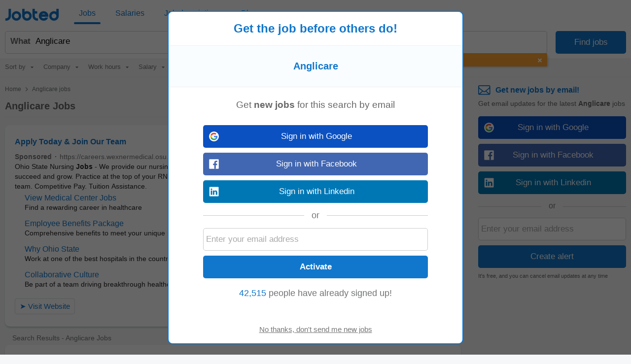

--- FILE ---
content_type: text/html; charset=UTF-8
request_url: https://au.jobted.com/anglicare-jobs
body_size: 28405
content:
<!DOCTYPE html><html lang="en-AU"><head><meta charset="utf-8"><meta name="viewport" content="width=device-width,initial-scale=1"><title>Anglicare Jobs and Careers (181 Vacancies) | Jobted Australia</title><meta name="description" content="Anglicare careers. See all Anglicare jobs and employment opportunities. 181 job vacancies. Apply now!"><meta name="keywords" content="anglicare careers, anglicare jobs, anglicare job vacancies, anglicare vacancies, anglicare hiring, anglicare employment"><meta name="robots" content="max-snippet:-1,max-image-preview:large,max-video-preview:-1"><link rel="preconnect" href="https://cdn1.jobted.com"><link rel="dns-prefetch" href="https://cdn1.jobted.com"><link rel="preconnect" href="https://cdnjs.cloudflare.com"><link rel="dns-prefetch" href="https://cdnjs.cloudflare.com"><link rel="preconnect" href="https://www.googletagmanager.com"><link rel="dns-prefetch" href="https://www.googletagmanager.com"><link rel="preconnect" href="https://www.google.com"><link rel="dns-prefetch" href="https://www.google.com"><link nonce="hz52joaCRslAiZtTfC5aGw==" rel="preload" href="https://cdnjs.cloudflare.com/ajax/libs/jquery/3.6.4/jquery.min.js" as="script"><link nonce="hz52joaCRslAiZtTfC5aGw==" rel="preload" href="https://www.googletagmanager.com/gtag/js?id=G-055XJNXHKB" as="script"><link nonce="hz52joaCRslAiZtTfC5aGw==" rel="preload" href="https://www.google.com/adsense/search/ads.js" as="script"><link rel="canonical" href="https://au.jobted.com/anglicare-jobs"><script nonce="hz52joaCRslAiZtTfC5aGw==" async src="https://www.googletagmanager.com/gtag/js?id=G-055XJNXHKB"></script><script nonce="hz52joaCRslAiZtTfC5aGw==">window.dataLayer=window.dataLayer||[];
window.gtag=function(){dataLayer.push(arguments)};gtag('consent','default',{
'ad_storage':'denied',
'ad_personalization':'denied',
'ad_user_data':'denied',
'analytics_storage':'denied',
'functionality_storage':'denied',
'personalization_storage':'denied',
'security_storage':'denied',
'region':['AT','BE','BG','HR','CY','CZ','DK','EE','FI','FR','DE','GR','HU','IS','IE','IT','LV','LI','LT','LU','MT','NL','NO','PL','PT','RO','SK','SI','ES','SE','CH','GB'],
'wait_for_update': 2000
});
gtag('consent','default',{
'ad_storage':'granted',
'ad_personalization':'granted',
'ad_user_data':'granted',
'analytics_storage':'granted',
'functionality_storage':'granted',
'personalization_storage':'granted',
'security_storage':'granted',
'wait_for_update': 2000
});

gtag('js',new Date());

let pageview='';let gtagconf={anonymize_ip:true,transport_type:'beacon',};if (window.appRunnng||window.appBanner){
    if(!pageview){
        pageview=document.location.href;
    }
    pageview=new URL(pageview);
    let pageparams=new URLSearchParams(pageview.search);
    if(window.appRunning){
        pageparams.append('appRunning','1');
    }else{
        pageparams.append('appBanner','1');
    }
    pageview.search=pageparams;
    pageview=pageview.toString();
    gtagconf.page_location=pageview;
}gtag('config','G-055XJNXHKB',gtagconf);gtag('config','UA-37782499-6',gtagconf);</script><link type="image/x-icon" href="https://cdn1.jobted.com/img/favicon.4199d7b7.ico" rel="shortcut icon"><link href="https://cdn1.jobted.com/img/apple-touch-icon.png" rel="apple-touch-icon"><link href="https://cdn1.jobted.com/img/apple-touch-icon-76x76.png" rel="apple-touch-icon" sizes="76x76"><link href="https://cdn1.jobted.com/img/apple-touch-icon-120x120.png" rel="apple-touch-icon" sizes="120x120"><link href="https://cdn1.jobted.com/img/apple-touch-icon-152x152.png" rel="apple-touch-icon" sizes="152x152"><link href="https://cdn1.jobted.com/img/apple-touch-icon-256x256.png" rel="apple-touch-icon" sizes="256x256"><link href="https://cdn1.jobted.com/img/apple-touch-icon-512x512.png" rel="apple-touch-icon" sizes="512x512"><meta property="og:image" content="https://cdn1.jobted.com/img/apple-touch-icon-152x152.png"><style>@charset "UTF-8";@font-face{font-family:"JobtedCI";src:url([data-uri])format("woff"),url(../font/JobtedCI.da39a3ee.ttf)format("truetype");font-weight:400;font-style:normal}html{font-size:62.5%;-ms-text-size-adjust:100%;-webkit-text-size-adjust:100%;box-sizing:border-box}*,:after,:before{box-sizing:inherit}body{font-size:1.6em;font-weight:400;font-family:Arial,Helvetica,sans-serif;color:#666}body,html{height:100%;margin:0;padding:0}a{background-color:transparent;-webkit-text-decoration-skip:objects;color:#17c;text-decoration:none}a:active,a:hover{outline:0}img{border-style:none}button,input{line-height:inherit;overflow:visible}button,input,select{margin:0;font-family:inherit;font-size:inherit}button,select{text-transform:none}button,input[type=button],input[type=reset],input[type=submit]{-webkit-appearance:button}button::-moz-focus-inner,input[type=button]::-moz-focus-inner,input[type=reset]::-moz-focus-inner,input[type=submit]::-moz-focus-inner{border-style:none;padding:0}button:-moz-focusring,input[type=button]:-moz-focusring,input[type=reset]:-moz-focusring,input[type=submit]:-moz-focusring{outline:1px dotted ButtonText}form,input[type=checkbox],input[type=radio]{padding:0}.container{position:relative;padding:10px 20px}.container:after,.row:after,.u-clear{content:"";display:table;clear:both}.u-d-clear{display:none}.u-full-width{width:100%}.u-max-full-width{max-width:100%}.u-pull-right{float:right}.u-pull-left{float:left}.u-unsel{-webkit-touch-callout:none;-webkit-user-select:none;-moz-user-select:none;user-select:none}.u-hidden{display:none!important}.u-shadow{box-shadow:0 3px 5px -2px rgba(0,0,0,.3)}.u-dropshadow{box-shadow:3px 3px 5px -2px rgba(0,0,0,.3)}h1,h2,h3{font-size:1.7rem;margin:0}h2,h3{font-size:1.6rem}h3{font-size:1.5rem}.em,em{font-style:normal;font-weight:700}form{margin:0}@media (max-width:1024px){.u-m-clear{content:"";display:table;clear:both}.u-m-hidden{display:none!important}.u-m-shadow{box-shadow:0 3px 5px -2px rgba(0,0,0,.3)}.u-m-dropshadow{box-shadow:3px 3px 5px -2px rgba(0,0,0,.3)}}@media (min-width:1025px){h1{font-size:2rem}h2,h3{font-size:1.6rem}body{position:absolute;width:100%;min-width:100%}a:hover{color:#3197ec;text-decoration:underline}.u-d-clear{content:"";display:table;clear:both}.u-d-hidden{display:none!important}.u-d-shadow{box-shadow:0 3px 5px -2px rgba(0,0,0,.3)}.u-d-dropshadow{box-shadow:3px 3px 5px -2px rgba(0,0,0,.3)}.container{padding:10px}}.icon{display:inline-block;font-family:JobtedCI;font-style:normal;font-variant:normal;font-size:1.5em;text-rendering:auto;-webkit-font-smoothing:antialiased;-moz-osx-font-smoothing:grayscale}.icon-sort:before{content:""}.icon-caret-down:before{content:""}.icon-chevron-left:before{content:""}.icon-chevron-right:before{content:""}.icon-ok:before{content:""}.icon-remove:before{content:""}.icon-plus:before{content:""}.icon-undo:before{content:""}.icon-pencil:before{content:""}.icon-trash:before{content:""}#cookie-wrap{display:none;position:fixed;bottom:0;width:100%;min-height:40px;max-height:5000em;background:#f9fdff;border-top:2px solid #efefef;z-index:1000}#cookie-cont{min-height:30px;padding:5px 20px;margin:0 auto}#cookie-text,select{color:#666;font-size:1.3rem}#cookie-text{text-align:justify;margin-right:20px;line-height:20px}#cookie-text a{color:#666;text-decoration:underline}#cookie-x:before{font-family:JobtedCI;font-size:2.5rem;color:#17c;text-align:center;position:absolute;right:7px;top:0;cursor:pointer;content:""}#ccpa-accept,#ccpa-dont,#cookie-ok{display:inline-block;min-width:3.5rem;height:2rem;line-height:2rem;min-height:auto;cursor:pointer;margin-left:.5em}select{display:inline-block;background:#fff;border:1px solid #efefef;height:30px;min-height:30px;line-height:30px;border-radius:2px;width:100%;padding:0 5px;appearance:none;-webkit-appearance:none;-moz-appearance:none;cursor:pointer}select::-ms-expand{display:none}select:focus{outline:0!important}select#res-title-extra-list{width:auto;margin-left:.5em;color:#ff8f00}@media (min-width:1025px){select{border-width:1px 2px 2px 1px;line-height:25px;height:25px;width:160px}}.tscroll-wrapper{position:relative}.tscroll-scrollable{-webkit-touch-callout:none;-webkit-user-select:none;-moz-user-select:none;user-select:none;cursor:default;overflow-x:hidden;overflow-y:hidden;white-space:nowrap;-ms-overflow-style:none}.tscroll-scrollable.tscroll-locked{cursor:-webkit-grabbing;cursor:default}.tscroll-locked{pointer-events:none}.tscroll-edge{display:none;-webkit-touch-callout:none;-webkit-user-select:none;-moz-user-select:none;user-select:none;cursor:pointer;top:0;bottom:0;width:60px;position:absolute;z-index:10}.tscroll-edge.tscroll-edge-fade{display:block}.tscroll-edge-prev{left:0;background:linear-gradient(to right,#fafafa 25%,rgba(250,250,250,0) 100%)}.tscroll-edge-next{right:0;background:linear-gradient(to left,#fafafa 25%,rgba(250,250,250,0) 100%)}#filter-menu-wrapper{height:40px}#filter-menu,#filter-menu-wrapper,#header-filters-row{max-height:40px;transition:max-height .2s linear}#filter-menu.scrollable-menu-opened{height:250px;max-height:250px;transition:none}.filter-menu-item{font-size:.8em;display:table-cell;height:40px;vertical-align:middle;padding:5px 10px;color:#767676;position:relative;-webkit-tap-highlight-color:transparent}.filter-menu-item:last-child{padding-right:60px}.filter-menu-item li,.filter-menu-item>span{cursor:pointer}.filter-menu-active>span,li.filter-menu-dropdown-item[data-sel="1"]{color:#17c}.filter-menu-clear-all>span{color:#ff8f00}.icon-menu-arrow:before{content:"";padding-left:.5em}.icon-menu-clear:before{content:"";padding-right:.3em}.icon-menu-check:before{content:"";position:absolute;top:5px;left:13px}ul.filter-menu-dropdown{display:none;position:absolute;top:32px;left:5px;margin:0;padding:8px 0;background:#fff;border:1px solid #ebebeb;border-radius:2px;z-index:100;list-style:none;max-height:170px;overflow-y:auto}li.filter-menu-dropdown-item{padding:10px 20px 10px 30px;position:relative}@media (max-width:1024px){#header-filters-wrapper{padding:0 10px 10px}#header-filters-row.filter-m-collapsed,.filter-m-collapsed #filter-menu,.filter-m-collapsed #filter-menu-wrapper{max-height:0;overflow:hidden}#filter-menu-wrapper{background:#fafafa;border:1px solid #efefef;border-radius:2px;margin-top:5px}.tscroll-edge-next:after,.tscroll-edge-prev:after{font-family:JobtedCI;color:#767676;font-size:3rem;position:absolute;top:0;opacity:.3}.tscroll-edge-next:after{content:"";right:4px}.tscroll-edge-prev:after{content:"";left:4px}}@media (min-width:1025px){#header-filters-wrapper{padding:0 10px;border-bottom:1px solid #efefef}#header-filters-row.filter-collapsed,.filter-collapsed #filter-menu,.filter-collapsed #filter-menu-wrapper{max-height:8px;overflow:hidden}.filter-menu-item{border-bottom:3px solid transparent}.filter-menu-item:first-child{padding-left:0}}#mail-query-addthis{position:fixed;width:50%;height:40px;z-index:100;bottom:10px;margin:0 auto;left:0;right:0;background:#ff8f00;padding:10px;text-align:center;border-radius:20px;color:#fff;font-size:1.4rem;line-height:20px}.user-confirm-text{margin:10px 0;font-size:initial;color:#767676}.user-title{padding-bottom:5px;color:#767676}ul.user-confirm-text{margin-left:20px;padding:0}.user-add-block{padding:10px 0;text-align:center;border:1px solid #efefef;border-width:1px 0}.user-save-block{text-align:center;padding:15px 0}.user-add-block,.user-save-block{margin:0 40px 0 10px}.unsub-container .user-save-block{text-align:left;margin:0}.user-query-add{color:#17c;font-weight:700;cursor:pointer}.user-query-add:before{font-family:JobtedCI;content:"";font-size:1.2em;padding-right:.3em}.user-input-grid .search-input-label,.user-m-input-grid{display:none}.user-input-grid+.user-input-grid .user-input-grid-row:first-child{padding-top:2px}.user-input-grid-row{font-size:1.5rem;padding:6px 15px;background:#f9fdff}.user-input .user-input-grid-row{background:0 0}.user-input-grid-row+.user-input-grid-row{padding-top:0}@media (max-width:1024px){.m-user-query-action-block{display:table-cell;vertical-align:middle;padding-right:15px}.m-user-query-action:after{color:#17c;font-family:JobtedCI;font-size:2.5rem}.m-user-query-action.user-query-delete:after,.m-user-query-action.user-query-remove:after{content:""}.m-user-query-action.user-query-restore{display:none}.m-user-query-action.user-query-restore:after{content:""}.user-save-block{display:flex}.user-add-block{margin-top:15px}.user-save-block .search-input-button{margin-bottom:15px}.user-input{display:table-row}.user-input .user-input-grid{display:table-cell;width:100%}.user-input+.user-input .user-input-grid-row:first-child{padding-top:10px}}@media (min-width:1025px){.user-query-action{cursor:pointer;padding-right:15px;line-height:4rem;color:#17c}.user-query-action:hover{color:#ff8f00}#mail-query-addthis,.user-query-action.user-query-restore{display:none}.user-save-block .search-input-button{width:40%}.user-save-block .search-input-button+.search-input-button{margin-left:15px}.user-m-input-grid{display:block}.user-input-grid{display:flex}.user-input-grid .search-input-label{display:block;padding:0}.user-input-grid-row{font-size:1.6rem;flex:1;padding:0 15px 15px}.user-input-grid-row+.user-input-grid-row{padding-left:0}}.menu-modal{display:none}.menu-wrapper{background:#fff}.menu-container{padding:0}.menu-item{padding:20px;font-size:1.8rem;color:#17c}.menu-spacer{flex:1;height:45px}.menu-item-link .menu-label,.menu-wrapper .logo-wf span{color:#17c}.menu-item-link .menu-label:after{position:absolute;left:50%;content:"";height:4px;width:0;bottom:0;background:#17c;border-radius:2px;transition:all .2s ease-in-out}.menu-wrapper .logo-header .logo-wf{font-size:3rem;line-height:normal}.menu-lang-block .menu-label{text-align:center;display:inline-block;width:21px}.menu-lang-block .menu-item:after{content:"|";position:relative;right:-15px}.menu-lang-block .menu-item:last-child:after{content:none}.menu-lang-block .menu-item{margin-right:0}@media (max-width:1024px){.menu-modal,.menu-wrapper{position:fixed;top:0;left:0;max-width:0}.menu-modal{z-index:100;height:100%;width:100%;background:#000;opacity:.6;display:block;transition:max-width 0s ease-in .05s}.menu-modal.menu-visible,.menu-wrapper.menu-visible{max-width:1024px}.menu-wrapper{bottom:0;right:85px;z-index:101;overflow-x:hidden;transition:max-width .1s ease-in;box-shadow:2px 3px 5px -2px rgba(0,0,0,.3)}.menu-block+.menu-block{margin-top:10px}.menu-item-link .menu-label{position:relative}.menu-item-current .menu-label:after{width:auto;left:-5px;right:-5px;bottom:-10px}.menu-wrapper .cmd-box-icon{color:#17c}.menu-container .logo-header{height:44px;padding-top:14px}.menu-page .logo-header{text-align:center}.menu-lang-block .menu-item{padding:15px}}@media (min-width:1025px){.menu-page .container.header-container{padding:12px 10px}.menu-page .fwrapper .main,.menu-page .main{padding-top:116px}.menu-container{display:flex;height:53px;padding:4px 10px}.menu-container .logo-header{min-width:150px;flex:0;padding-left:10px;padding-top:3px}.menu-container .logo-header.logo-header-jd{min-width:170px}.menu-block{display:flex;flex:1}.menu-item{display:inline-block;font-size:1.6rem;padding:0 10px;margin-right:20px;height:45px;line-height:45px}.menu-item:last-child{margin-right:0}.menu-item-link{position:relative}.menu-item-current .menu-label:after,.menu-item-link .menu-label:hover:after{width:100%;left:0}.menu-item-link a:hover{text-decoration:none}.menu-wrapper .logo-header .logo-wf{position:relative;top:6px;font-size:3.5rem}.menu-lang-block .menu-item:after{right:-10px}.menu-lang-block .menu-item-current .menu-label:after,.menu-lang-block .menu-item-link .menu-label:hover:after{width:25px;left:8px}}.container.browse-container{padding:20px}.browse-container h1{font-size:1.6rem;padding-bottom:25px}.browse-container .pager{border:0;padding:0;text-align:left}.browse-container .pager-page{font-size:.9em}.browse-sub-item a,.container.breadcrumb-container a{color:#727375}.container.breadcrumb-container{color:#727375;font-size:1.2rem;padding-top:15px}.container.breadcrumb-container+.container,h1+.browse-items{padding-top:0}.container.breadcrumb-browse-container{padding:0;font-size:1.4rem}.breadcrumb-sep{content:">";font-family:JobtedCI;font-size:1.2em}.browse-items{padding:20px 0;-moz-column-count:2;column-count:2}.browse-item{font-size:1.4rem;page-break-inside:avoid;-moz-column-break-inside:avoid;break-inside:avoid;-webkit-hyphens:auto;hyphens:auto;padding:10px 0}.browse-sub-item{display:block;font-size:.9em;padding-top:5px;min-height:2.6em}@media (min-width:980px){.container.browse-container.browse-macro-container{width:auto;margin-left:20px;margin-right:20px;padding-left:0;padding-right:0}}@media (min-width:1005px){.container.browse-container.browse-macro-container{max-width:965px}}@media (min-width:1025px){.container.browse-container{padding:25px 20px}.container.breadcrumb-container{padding-bottom:15px}.browse-container h1{font-size:1.8rem}.browse-container .pager-page{font-weight:700}.browse-items{-moz-column-count:auto;column-count:auto;-moz-column-width:290px;column-width:290px}.browse-item{font-size:1.3rem}.browse-sub-item{min-height:2rem}}@media (min-width:1325px){.container.browse-container{padding-left:0;padding-right:0}.container.browse-container.browse-macro-container{margin:0 auto;padding-left:20px;padding-right:340px;max-width:1325px}}h1.category-title{font-size:2.4rem;color:#17c;padding:30px 0 20px}h2.section-title{font-size:2rem;padding:30px 0 20px;font-family:Georgia,Cambria,"Times New Roman",serif}.section-data .browse-item,.section-data ol,.section-data p,.section-data ul{font-size:1.6rem;line-height:1.8;font-family:Georgia,Cambria,"Times New Roman",serif}.section-data .browse-item{font-size:1.4rem;line-height:normal}.section-data .mail-alert{font-size:1.6rem}.section-data em{font-style:italic;font-weight:unset}.section-data,.section-title{color:#444}.section-data .section-sub-title{margin-bottom:-1em}.section-data .section-sub-data{margin-top:0;margin-bottom:0}.section-data .section-sub-data+.section-sub-data{margin-bottom:1em}.section-data .section-spacer{min-height:1px}.section-special{border-left:5px solid #17c;padding-left:20px}.browse-items.section-data{padding-top:0;padding-bottom:1em}.container.ecp-container{max-width:unset;padding:0}.ecp-title{color:#fff;background:#17c;padding:20px 0 0}.ecp-title h1{font-size:4rem}.ecp-items h2{font-size:2.5rem;padding:10px 0}.ecp-title-wave{height:40px;overflow:hidden;margin-top:-1px}.ecp-title-wave path{stroke:none;fill:#17c}.ecp-items{padding:0 0 60px}.ecp-item{padding:30px 0;border-bottom:1px solid #efefef}.ecp-item.ecp-filler{border-bottom:0;padding:0}.ecp-main-title{font-size:2.2rem;font-weight:900}.ecp-main-text{padding-top:15px;line-height:1.5}.ecp-main-list{padding-top:20px;-moz-column-count:2;column-count:2}.ecp-sub-title{font-size:1.6rem}.ecp-note{color:#767676;font-size:.9em;text-align:center;padding-top:40px}@media (min-width:640px){h1.category-title{font-size:3.4rem}h2.section-title{font-size:2.2rem}.section-data .browse-item{font-size:1.6rem}.ecp-main-title{font-size:2.4rem}.ecp-sub-title,.section-data ol,.section-data p,.section-data ul{font-size:1.8rem}.ecp-item-group{display:flex}.ecp-item{flex:1}.ecp-item+.ecp-item{padding-left:30px}.ecp-item.ecp-filler{border-bottom:1px solid #efefef}}@media (min-width:1025px){.ecp-container .container{max-width:1280px;padding-left:0;padding-right:0;margin-left:20px;margin-right:20px}.ecp-title h1{font-size:6rem}.ecp-items h2{font-size:4rem}.ecp-title-wave{height:80px}}@media (min-width:1320px){.ecp-container .container{margin-left:auto;margin-right:auto}}.social-login{padding-top:8px;position:relative;text-align:center}.social-login .search-input+.search-input{margin-left:0}.social-login-sep{width:100%;height:1px;background:#cbcbcb;position:absolute;bottom:12px}.social-login-sep-label{position:relative;display:inline-block;background:#fff;color:#767676;text-align:center;padding:15px 15px 5px}.box-alert-button-logo{float:left;padding:10px 10px 0 6px}.box-alert-button-label{display:inline-block;line-height:40px;margin-left:-32px}.search-input-button.social-login-g-button{background:#0b51c1}.search-input-button.social-login-g-button:hover{background:#0d5dde}.search-input-button.social-login-fb-button{background:#4267b2}.search-input-button.social-login-fb-button:hover{background:#5075be}.search-input-button.social-login-in-button{background:#0077b5}.search-input-button.social-login-in-button:hover{background:#008dd6}.search-input-button.social-login-apple-button{background:#000}.search-input-button.social-login-apple-button:hover{background:#404040}.ui-loader{display:none;min-height:30px;position:absolute;left:0;right:0;background:url(../img/loader-sq-17c.png)no-repeat center;background-color:#fff}#serp-alert-load.ui-loader{background-color:#f9fdff;background-position:left}.search-input-text.ui-missing,.ui-missing{background:#fff6eb;border-color:#ff8f00}.search-input-button.ui-error,.search-input-button.ui-error:hover,.search-input-text.ui-error,.ui-error{background:#fee;border-color:red;color:red;cursor:default}.search-input-text.ui-deleted,.ui-deleted{background:#fafafa;color:#767676;text-decoration:line-through}.ui-iblock{display:inline-block}.jdf,.logo-wf{font-family:JobtedCI,Arial,Helvetica,sans-serif;text-rendering:auto;-webkit-font-smoothing:antialiased;-moz-osx-font-smoothing:grayscale}.logo-wf .b,.logo-wf .l{color:#17c}.footer-item a,.logo-wf .r{color:#727375}.logo-wf.logo-wf-jd{font-family:Jobbydoo;text-transform:lowercase}#page-home h1{font-size:2.3rem}#page-home h2{font-size:1.4rem;margin-bottom:5px;line-height:40px}.container.top-container{padding:30px 20px 20px}.container.footer-container,.container.list-box-container{padding:20px}.container.unsub-container{padding-top:20px}.header,input#whatwhere[disabled]{background:#fff}.header-container .search-box-row{padding:5px 5px 0;margin:5px;border:1px solid #efefef;border-radius:2px;background:#fafafa;display:inline-block}.header-logo-container{background:#fff;padding-bottom:0}.header-search-row{transition:all .2s linear}.logo-main{text-align:center;padding-bottom:20px}.logo-footer{padding-bottom:5px}.logo-main .logo-wf{font-size:7.05rem;line-height:7.05rem}.logo-footer .logo-wf,.logo-header .logo-wf{font-size:3rem;line-height:3rem}.logo-header a:hover{text-decoration:none}.logo-header a>span:hover{opacity:.8}.claim{display:none}.search-input-label{line-height:40px;text-align:left;font-weight:700;color:#17c}.search-input{height:42px;min-height:42px;border-radius:2px;outline:0!important}.search-input:focus{outline:0!important}span.search-input{padding-top:11px}.search-input-text-wrapper{width:100%}.search-input-text{border:1px solid #cbcbcb;padding:5px}.search-input-box .search-input-text{padding-right:35px}.search-input-text:focus{border-color:#17c;box-shadow:0 0 2px 1px #17c}.search-input-button{color:#fff;background:#17c;border:0;cursor:pointer}.search-input-button.search-input-light-button{background:#d0d0d0}.list-box{background:#fff;text-align:left;font-size:1.4rem;color:#727375;border-top:1px solid #efefef}.list-box-item{text-align:left;-moz-column-break-inside:avoid;break-inside:avoid;-webkit-hyphens:auto;hyphens:auto;padding:10px 0}ul.list-box-columns,ul.suggests-columns{margin:0;padding:0}.footer-item.copyright,li.list-box-item,li.suggests-bottom-item{display:block}.footer-wrapper{display:table-row;height:1px}.footer{background:#fafafa;border-top:1px solid #efefef}.footer-item{display:inline-block;color:#727375;font-size:1.4rem;line-height:40px}.footer-item a:hover{color:#929395}.footer-item-mid:after{content:"•";margin:0 .5em;font-size:1.4rem;line-height:40px}.wrapper{display:table;table-layout:fixed;width:100%;height:100%}.main-filt,.main-right{display:none}.side-box:first-child{padding-top:0}.side-box{padding:5px 25px 0;font-size:1.4rem;line-height:30px}.side-box-title h2{line-height:inherit;font-size:inherit;font-weight:inherit}.contenttext h1,.contenttext h2,.side-box-job{color:#17c}.side-box-collapsable{cursor:pointer}.side-box-showmore{color:#ff8f00;cursor:pointer}.side-box-more{display:none}.side-box-sep{width:100%;margin-top:25px;margin-bottom:10px;height:1px;border-bottom:1px solid #efefef}.side-box-fbuttons .search-input{margin-top:30px;font-weight:700}.side-box-filt-clear{background:#ff8f00}.contenttext,.contenttext *{line-height:2rem;font-size:1.4rem}.contenttext .tscroll{max-height:300px;overflow:auto}.contenttext table{width:100%;border-collapse:collapse}.contenttext td{padding:10px;border:1px solid #efefef;text-align:left;word-wrap:break-word}.contenttext hr{border:0;border-top:1px solid #efefef}.contenttext li{text-align:left}.contenttext_gd h1{margin-top:2em;font-size:1.2em}.contenttext_gd h2{margin-top:2em;font-size:1.1em}.contenttext_gd img{vertical-align:text-top}.httpcode-container{color:#727375;margin:20px 0}.httpcode-code,.httpcode-type{font-size:6rem}.httpcode-type{color:#17c}.httpcode-msg{margin-left:.3em;font-size:3.7rem}.httpcode-label{margin-top:.3em;font-size:1.6rem}.res-header{font-size:1.2rem;padding-bottom:10px;border-bottom:1px solid #efefef}.res-title-suggest{padding-top:5px}.res-title-info{display:inline-block;background:#17c;padding:7px;margin:5px 0 0 7px;color:#fafafa;cursor:pointer;font-size:1.4rem;line-height:1.4rem;border-radius:2px}.res-title-info:first-child{margin-left:0}.res-info-message-group{padding-top:15px}.res-info-message-group+.res-info-message-group{padding-top:0}.res-info-message{font-size:1.4rem;padding:15px;margin-bottom:10px;color:#17c;background:#f9fdff;border:1px solid #f3f7f9;border-width:1px 0}.res-info-message a,.res-info-message span{color:#ff8f00}.res-info-message.res-info-message-error{background:#ff8f00;color:#fff;border-width:0}.res-job{padding:20px}.res-related{padding:0 10px}.stripe-job{border:1px solid #f4f4f4;border-width:1px 0;color:#727375;font-weight:700;font-size:1.4rem;padding:10px 20px;margin:10px 0}.search-input-button.stripe-job{text-align:left;margin:20px 0 0}.search-input-button.stripe-job:hover,.stripe-job{background:#fafafa}.job-back-button>span:before{content:"<";font-family:JobtedCI;font-size:1.2em;margin:0 .1em}.csa-label{font-size:.9em;color:#767676;padding:5px;margin:10px 15px 0}.res-item.res-csa-item-loading{height:0!important;max-height:0!important;border:0!important;padding:0!important;margin:0!important;overflow:hidden!important}.res-item.res-csa-item.res-csa-item-intext{border:0;margin:15px -10px 0}.res-item.res-csa-item.res-csa-item-related{border:1px solid #efefef;margin:0 0-1px}.res-item.res-csa-item{padding-top:0;padding-bottom:0}.res-item{position:relative;border-top:1px solid #efefef;padding:20px;font-size:1.4rem}.res-item-arrow-wrapper{position:absolute;top:0;right:0;height:100%;width:40px;cursor:pointer}.res-item-arrow{position:absolute;top:0;bottom:0;right:7px;margin:auto;height:24px}.res-item-arrow:after{content:">";font-family:JobtedCI;font-size:2.5rem;color:#17c}.res-job .res-data-title{color:#17c}.res-item-data{padding-top:6px;font-size:1.3rem}.res-item-data-more{position:relative;text-align:center}.res-item-data-more-sep{width:100%;height:1px;margin:5px auto 10px;border-bottom:1px solid #efefef}.res-item-data-more-label{position:absolute;top:-11px;left:calc(50% - 50px);width:100px;padding:3px;background-color:#fff;color:#17c;font-size:.9em;font-weight:600}.res-item-top{font-size:1.5rem}.res-job .res-item-desc{padding:20px 0}.res-job .res-data-desc{font-size:1.4rem;text-align:justify}.res-item-desc{position:relative;color:#444;line-height:1.5em}.res-data-desc-f{display:block;position:absolute;width:100%;height:100%;bottom:0;background:linear-gradient(180deg,rgba(255,255,255,0) 40%,#fff 100%)}.res-data{display:inline-block;line-height:1.5em}.res-data-sep{margin:0 .3em}.res-data a{color:#666}.res-link-job::after{content:"";position:absolute;top:0;right:0;bottom:0;left:0;cursor:pointer;z-index:1}.mail-query-action.mail-query-action-disabled,.res-item-site{display:none}.res-item-bottom{color:#767676}.res-item-extra{position:relative;z-index:1;color:#17c}.res-list-extra{margin-left:10px;margin-bottom:10px;border-left:5px solid #17c;display:none}.res-link-group a{font-size:1.4rem;text-align:center;background:#fafafa;padding:10px;display:block}.res-user-new{top:-2px;left:8px;display:inline-block;font-weight:100;font-size:8px;line-height:10px;padding:2px 3px 1px;background:#ff8f00;color:#fff;border-radius:2px}.mail-form,.res-user-new{position:relative}.mail-title{color:#17c;font-weight:700}.serp-mail-title{color:#17c;padding-bottom:10px}.mail-desc{font-size:1.4rem}.serp-alert{background:#f9fdff;padding:20px;border:1px solid #efefef;border-width:1px 0 0}.alert-canc{font-size:1.1rem;padding-top:10px;color:#666}.mail-title-img{display:flex;align-items:center;margin-bottom:10px;color:#17c}.mail-input{margin-top:10px}.mail-query{color:#17c;display:flex;padding:5px 0}.mail-query-link{flex:1}.mail-query-action{position:relative}.mail-query-confirm{display:none;color:#ff8f00;padding:5px 0 10px 5px}.mail-query-current{color:#ff8f00}.mail-query-current-block{padding-bottom:5px}.mail-query-add{margin-right:18px}.mail-userinfo{margin-top:20px;padding-top:15px;border-top:1px solid #17c;display:flex;font-size:1.4rem}.mail-userinfo a{color:#17c}.mail-usermail{flex:1}.search-tip{position:relative;height:auto;top:0;background:#ff8f00;border-radius:2px;color:#fff;padding:10px 35px 10px 10px;font-size:1.5rem;opacity:.8}.search-tip.where-tip{position:absolute;top:94px;right:0;width:100%}.search-tip.box-tip{top:4px}.search-tip.query-tip{cursor:pointer;display:flex;padding-right:20px;margin:0}.search-tip.all-tip{top:4px;width:100%;padding:10px;font-size:1.7rem;text-align:center}.search-tip.all-tip:before,.search-tip:after{content:"";position:absolute;bottom:100%;width:0;height:0;border-left:8px solid transparent;border-right:8px solid transparent;border-bottom:10px solid #ff8f00}.search-tip:after{right:calc(50% - 8px)}.search-tip.all-tip:before{display:none}.search-tip .close-tip{position:absolute;right:9px;top:0;width:10px;height:10px;color:#fff;cursor:pointer}.pager{text-align:center;padding:20px}.pager-wrapper{margin:auto}.pager-page.pager-curpage{color:#fff;background:#17c;cursor:default}.pager-page{display:inline-block;width:40px;height:40px;line-height:40px;color:#17c;background:#fff;border-radius:2px;margin-right:5px;text-align:center;cursor:pointer}.pager-page:last-child{margin-right:0}.pager-after{display:none}.pager-page.pager-more{width:100%;color:#fff;background:#17c}.pager-more .pager-more-next{position:relative;line-height:1em;font-size:1.5em;top:2px;left:15px}.pager-page.pager-more:hover{background:#3197ec}input#whatwhere{padding:5px 42px 5px 5px}#whatwhere{white-space:nowrap;overflow:hidden}#header-active-searchbox-row{position:relative}#header-active-searchbox-row:before{font-family:JobtedCI;font-size:3rem;content:"";position:absolute;top:0;right:0;left:unset;width:42px;height:42px;text-align:center;line-height:35px;background:#17c;color:#fff;z-index:10;border-top-right-radius:2px;border-bottom-right-radius:2px}#header-searchbox-row+#header-spacer-row{height:10px}#header-spacer-row{height:52px}.search-input-box{position:relative;display:flex}.search-input-clear{position:absolute;right:5px;bottom:7px}.search-input-clear:after{color:#17c;content:"";cursor:pointer;display:inline-block;width:30px;height:30px;line-height:30px;text-align:center;font-family:JobtedCI;font-size:2.5rem}.search-button-box{display:flex}.search-input+.search-input{margin-left:7px}.suggests-columns{-moz-columns:2;columns:2}.suggests-bottom{padding:20px;border-width:1px 0 0;border-style:solid;border-color:#efefef}.suggests-bottom-title,.suggests-bottom-title h2{color:#666;font-size:1.4rem;margin-bottom:10px}.suggests-bottom-item *{color:#17c;font-size:1.3rem}.suggests-bottom-item{color:#17c;display:block;width:auto;min-width:auto;height:50px;-webkit-hyphens:auto;hyphens:auto;page-break-inside:avoid;-moz-column-break-inside:avoid;break-inside:avoid;padding:20px 0 0}.suggests-bottom-com{background:#fffbfb}.suggests-bottom-hier{background:#fffcf6}.suggests-bottom-sub,.suggests-bottom-top{background:#fffff6}.suggests-bottom-geo{background:#fafffa}.suggests-bottom-geo+.suggests-bottom-geo{margin-top:-15px;border-top:none}.suggests-bottom-query{background:#fcfcff}.search-banners{display:none}.search-mobile-banner{margin-top:25px;margin-bottom:25px}.category-mobile-banner{margin-top:25px}.salary-mobile-banner{margin-top:25px;margin-bottom:-25px}@media (max-width:359px){.logo-main .logo-wf{font-size:5rem;line-height:5rem}.httpcode-code,.httpcode-type{font-size:5rem}.httpcode-msg{font-size:2.7rem}}@media (min-width:400px){.logo-main .logo-wf{font-size:8.05rem;line-height:8.05rem}.search-input-button:hover{background:#3197ec}.search-input-button.search-input-light-button:hover{background:#e0e0e0}}@media (max-width:1024px){.container.header-search-container{padding:10px}.header-search-box-container{padding-top:10px}.header-inner-item{padding:7px}.search-box-item+.search-box-item{padding-top:7px}.search-box-item.search-button-box{padding:47px 0 27px}.logo-header{text-align:center}.header-logo-container{padding-top:14px}.header.m-sticky-header{position:fixed;width:100%;top:0;left:0;z-index:102;background:#fff}.header.m-dynamic-header{max-height:0;overflow:hidden;transition:all .4s linear}.header.m-sticky-show-header{max-height:400px}.search_overlay{position:fixed;top:361px;right:0;bottom:0;left:0;background:#000;opacity:.6;z-index:101}.m-modal{overflow:hidden}.m-modal .all-tip{display:none}.main.main-spaced{margin-top:116px}.cmd-box{position:absolute;top:12px;right:3px}.cmd-box.cmd-box-l{left:3px;right:unset}.cmd-box-icon{display:inline-block;height:40px;width:40px;line-height:24px;text-align:center;font-size:4.5rem;color:#727375;cursor:pointer}#cmd-mail:before{content:""}#cmd-filt:before{content:""}#cmd-menu:before{content:""}#cmd-menu-close:before{content:""}#cmd-edit:before{content:""}.cmd-box-icon,[data-cmd-label]{position:relative}[data-cmd-label]::after{content:attr(data-cmd-label);position:absolute;top:22px;right:0;left:0;font-size:13px;font-weight:900;font-family:Arial,Helvetica,sans-serif;font-variant-caps:all-small-caps;-webkit-font-smoothing:antialiased}#page-error .search-box-row{background:#fff;border:0}#page-error .header-container{height:40px}#page-error .header{position:relative;border-bottom:none}#page-error .main{min-height:500px;padding:0}.search-container{padding:0}.res-header{padding:10px 12px;border:0}.res-counter,.side-box-collapse,.side-box-collapsing,.side-box-filt{display:none}.search-tip .close-tip{right:15px;top:2px;font-size:2rem}.res-header h1{display:inline}.m-res-counter{line-height:1.7rem;white-space:nowrap}.m-res-counter:before{content:"";margin:0 .5em}.res-data-desc{display:block;line-height:1.4em}.res-item.res-csa-item{padding-left:15px;padding-right:15px}.res-item.res-csa-item.res-csa-item-intext,.res-item.res-csa-item.res-csa-item-related{padding-left:5px;padding-right:5px}.res-item.res-item-related{padding-left:10px;padding-right:10px}.mail-query-link{line-height:3.5rem}.mail-query-action{padding-left:20px;font-size:2.5rem}.query-tip .mail-query-action{position:absolute;top:-46px;right:19px;color:#17c}.search-tip.query-tip{top:5px}.search-tip.query-tip:after{right:20px}.pager{border-top:1px solid #efefef}.pager-page.pager-d-page{display:none}.contenttext_gd h1:first-of-type{margin-top:.5em}.contenttext .tscroll{max-height:250px}.contenttext td{display:block;border-top:none;word-break:break-word}.contenttext td:first-child{font-weight:900}.contenttext tr{border-top:3px solid #efefef}.list-box-columns{-moz-column-count:2;column-count:2}}@media (min-width:1025px){.fwrapper .main,.main{padding-top:63px}.logo-main{text-align:left}.sticky-header{width:100%;position:fixed;z-index:1000;transition:box-shadow .2s linear}#page-home .container{margin:0 auto}.header-logo-container{background:#fff;padding-bottom:5px;padding-top:5px;border-bottom:1px solid #efefef}.header-search-container{background:#fff;padding-bottom:0;border-bottom:1px solid #ebebeb}.header-row{padding-left:100px}.header-inner-container{background:#fff;border-bottom:1px solid #efefef;padding:0 10px}.header-inner-container .header-row{max-width:901px;min-width:901px}.header-item{padding:15px 10px 0}.search-box{display:flex}.search-box-item{float:left}.search-box-item+.search-box-item{padding-left:10px}[data-title]:hover:after{position:absolute;content:attr(data-title);white-space:nowrap;border-radius:2px;z-index:100}.container.top-container{padding:20px 20px 60px;max-width:1280px}.container.list-box-container{max-width:1280px}.search-container{padding-top:20px;padding-bottom:20px}.header-container .search-box-row,.search-box-row{position:relative;white-space:nowrap;border:0;padding:0;margin:0}.search-input-box{flex:1}.logo-wf .b{display:none}.logo-main{padding-top:40px;padding-bottom:30px}.logo-main .logo-wf{font-size:9.1rem;line-height:9.1rem}.logo-header.logo-left{float:left;padding:3px 20px 0 0}.logo-header .logo-wf{font-size:4rem;line-height:4rem}.logo-footer{display:none}.base-column{margin-left:10px}.base-column:first-child{margin-left:0}.search-button-box{width:160px}.claim{display:block;color:#727375;margin:10px 0}.search-input-label{color:#666;display:inline-block;margin:0 5px 0 10px;white-space:nowrap}.search-input-text-wrapper{border:1px solid #cbcbcb;border-radius:2px;display:flex}.search-input-text-wrapper .search-input-text{border:0;height:40px;min-height:40px}.search-input-text-wrapper .search-input-text:focus{box-shadow:none}.search-input-text-wrapper.search-input-text-focus{border-color:#17c;box-shadow:0 0 2px 1px #17c}.list-box-wrapper{padding-bottom:10px}.list-box{font-size:1.3rem;line-height:26px}.list-box-columns{-moz-column-width:280px;column-width:280px}.list-box-item{text-align:left;-moz-column-break-inside:avoid;break-inside:avoid;padding:0}.footer-item.copyright{display:inline-block}.footer-item-last:after,.footer-item-mid:after{content:"|";margin:0 .5em;font-size:1.4rem;line-height:40px}.inner-container{padding-left:0;max-width:1280px;margin:0 auto}.flex-container{display:flex}.container.content-container{padding-left:20px;padding-right:20px}.footer-container,.menu-container{margin:0 auto;max-width:1300px}.menu-container{padding-left:0;padding-right:15px}.container.footer-container{padding:9px 10px 8px}.main-column{margin-left:15px}.main-filt{display:block;width:170px}.main-res-wrapper{display:flex}.main-res{flex-basis:calc(100% - 315px)}#page-job .main-res{max-width:calc(100% - 315px)}.main-right{display:block;width:300px;margin-top:-30px}#page-job .main-right,#page-user .main-right{margin-top:0}.main-right.main-user{margin:0 0 0 15px;flex:none}.side-box-sep{display:none}.side-box{padding:20px 0 0;font-size:1.3rem;line-height:23px}.side-box-title{line-height:1.2em;padding-bottom:5px}.side-box-job{overflow-x:hidden;white-space:nowrap;text-overflow:ellipsis;padding-left:5px}.side-box-fitem[data-title]:hover:after{background:#f9fdff;color:#17c;left:0;padding:0 5px}.side-box-wrap.side-box-hl .side-box-fitem[data-title]:hover:after{background:#f9fdff}.side-box-fbuttons,.side-box-fsel{display:none}.side-box-filt-clear{cursor:pointer;color:#fff;padding-left:5px;border-radius:2px}.side-box-wrap{position:relative;padding-right:22px;cursor:pointer}.side-box-wrap.side-box-hl{background:#f9fdff;color:#17c;border-radius:2px}.side-box-filt-cancel{position:absolute;right:5px;top:0}.side-box-collapsed{display:none}.contenttext{text-align:justify}.search-tip{top:10px;padding:5px 25px 5px 10px}.search-tip.all-tip:before{display:block;right:90%}.search-tip.where-tip{top:45px;width:calc(100% - 10px)}.search-tip.all-tip{top:-6px;width:calc(100% - 160px)}.search-tip.all-tip:after{right:40%}.httpcode-code,.httpcode-type{font-size:12rem}.httpcode-msg{font-size:7.5rem}.httpcode-label{font-size:2.5rem}.res-header{display:flex;font-size:1.4rem}.res-title{flex:1}.res-title-suggest{padding-top:7px}.res-title-info{display:none}.res-info-message{border-width:1px 0}.m-res-counter{display:none}.res-counter{padding:6px 0 0 10px;white-space:nowrap}.res-item{border:0;display:flex;padding:15px}.res-item.res-more-item{margin-top:15px;margin-bottom:15px;border:1px solid #efefef;border-radius:10px}.csa-label{margin:10px 10px 0}.res-item.res-csa-item.res-csa-item-intext{margin:15px 0 0;padding-left:0;padding-right:0}.res-item.res-csa-item.res-csa-item-related{border-width:0;margin:0 0 5px}.res-link-job-arrow{display:none}.res-item-site{display:block;width:140px;min-width:140px;padding:0 10px 0 20px;overflow:hidden;text-overflow:ellipsis;color:#767676}.res-item-info{flex:1;word-wrap:break-word}.res-item-data{padding-top:3px}.res-item-extra{font-size:1.1rem;padding-top:5px;text-decoration:underline;cursor:pointer}.res-job .res-data-desc{font-size:1.5rem}.res-list-extra{margin-left:25px}.res-data-site{white-space:nowrap;line-height:2rem}.res-link-js{cursor:pointer}.res-link-js:hover{text-decoration:underline}.stripe-job{border-width:0 1px 1px 0;padding:15px 20px;margin:15px 0 10px}.search-input-button.stripe-job{margin:0 0 10px}#res-apply-button{width:auto;padding:0 25px}.mail-title-img{display:flex;align-items:center;margin-bottom:10px;color:#ff8f00}.mail-img{position:relative;width:35px}.mail-img:after{position:absolute;top:-25px;font-family:JobtedCI;content:"";font-size:48px;line-height:40px;color:#17c}.mail-input{margin-top:10px}.mail-query{color:#17c;display:flex;padding:5px 0}.mail-query-link{flex:1}.mail-query-action{padding-left:5px;cursor:pointer}.mail-query-action:hover{color:#ff8f00}.mail-query-action[data-title]:after{opacity:0;content:""}.mail-query-action[data-title]:hover:after{opacity:1;content:attr(data-title);transition:opacity .1s linear .5s;background:#fff;color:#767676;border:1px solid #efefef;box-shadow:3px 3px 5px -2px rgba(0,0,0,.3);padding:0 2px;font-size:1.2rem;right:0;top:130%}.query-tip .mail-query-action{position:absolute;top:-35px;right:9px;color:#17c}.search-tip.query-tip:after{right:7px}.mail-query-add{margin-right:18px}.serp-alert{padding:25px;border-width:1px;border-radius:2px}.serp-mail-form{display:flex}.serp-alert-mail{flex:1;margin-right:10px}.serp-alert-button{width:160px}.search-banners{display:block;padding-top:25px}.pager{text-align:left;font-size:1.4rem;padding:20px 0}.pager-page{width:35px;height:35px;line-height:35px}.pager-active-page:hover{background:#f9fdff;text-decoration:none}.pager-before{display:none}.pager-after{display:block}.suggests-columns{-moz-columns:3;columns:3}.suggests-bottom{margin:0 0 20px;border-width:1px;border-radius:2px}.suggests-bottom-item{height:auto;padding:5px 0}.suggests-bottom-geo+.suggests-bottom-geo{margin-top:-40px}}@media (min-width:1280px){.footer-column-left{float:left}.footer-column-right{float:right}}@media (min-width:1325px){.container.content-container{padding-left:0;padding-right:0}}::-webkit-input-placeholder{color:#aaa}:-moz-placeholder{color:#aaa}::-moz-placeholder{color:#aaa}:-ms-input-placeholder{color:#aaa}</style><style>#cmd-button-box{ display:flex; } #cmd-filt-b:before { content:'\f011'; } #cmd-mail-b:before { content:'\f00d'; } #cmd-mail-b::after{ content:""; position:absolute; top:4px; right:4px; display:block; width:8px; height:8px; border-radius:50%; background:#ff0000; } .cmd-button{ height:36px; flex:1; background:#fafafa; border:1px solid #efefef; border-radius:2px; text-align:center; cursor:pointer; } .cmd-button + .cmd-button{ margin-left:10px; } .cmd-button-label{ position:relative; bottom:4px; padding-right:5px; font-size:1.5rem; font-family:HelveticaNeue,"Helvetica Neue",Helvetica,Arial,sans-serif; font-variant-caps:all-small-caps; -webkit-font-smoothing:antialiased; }</style><script nonce="hz52joaCRslAiZtTfC5aGw==">const tcfpt='search'; const tcfpv='readmore_new'; const tcflog=function(logdata){ logdata.pt = tcfpt; logdata.pv = tcfpv; var data={ method:'POST', headers:{'Content-Type':'application/json'}, body:JSON.stringify(logdata), }; fetch('/beacon',data); }; const tcfcallback=function(tcData,success){if(!success){ return; } if(tcData.eventStatus==='cmpuishown'){ tcflog({ cmp:1, u:document.location.href, p:'choice', c:'1', g:tcData.gdprApplies?'1':'0', }); return; } if(tcData.eventStatus==='tcloaded'||tcData.eventStatus==='useractioncomplete'){let gconsent=tcData.purpose?.consents[1]||false; let pconsent=tcData.publisher?.consents[1]||false; let vconsent=tcData.vendor?.consents[1]||false; if(tcData.eventStatus==='useractioncomplete'){ tcflog({ cmp:1, u:document.location.href, p:'choice', c:(gconsent?1:0)+':'+(pconsent?1:0)+':'+(vconsent?1:0), g:tcData.gdprApplies?'1':'0', t:tcData.tcString, }); }else if(!tcData.gdprApplies){ tcflog({ cmp:1, u:document.location.href, p:'choice', c:'0', g:'0', }); }if(!tcData.gdprApplies||(gconsent&&(pconsent||vconsent))){loadads();return; }} };</script><script nonce="hz52joaCRslAiZtTfC5aGw==" async=true>!function(){var e=window.location.hostname,t=document.createElement("script"),n=document.getElementsByTagName("script")[0],e="https://cmp.inmobi.com".concat("/choice/","pRRGuSxs54qRF","/",e,"/choice.js?tag_version=V3"),p=0;t.async=!0,t.type="text/javascript",t.src=e,n.parentNode.insertBefore(t,n);for(var a,s="__tcfapiLocator",i=[],o=window;o;){try{if(o.frames[s]){a=o;break}}catch(e){}if(o===window.top)break;o=o.parent}a||(!function e(){var t,n=o.document,p=!!o.frames[s];return p||(n.body?((t=n.createElement("iframe")).style.cssText="display:none",t.name=s,n.body.appendChild(t)):setTimeout(e,5)),!p}(),o.__tcfapi=function(){var e,t=arguments;if(!t.length)return i;"setGdprApplies"===t[0]?3<t.length&&2===t[2]&&"boolean"==typeof t[3]&&(e=t[3],"function"==typeof t[2])&&t[2]("set",!0):"ping"===t[0]?"function"==typeof t[2]&&t[2]({gdprApplies:e,cmpLoaded:!1,cmpStatus:"stub"}):("init"===t[0]&&"object"==typeof t[3]&&(t[3]=Object.assign(t[3],{tag_version:"V3"})),i.push(t))},o.addEventListener("message",function(n){var p="string"==typeof n.data,e={};try{e=p?JSON.parse(n.data):n.data}catch(e){}var a=e.__tcfapiCall;a&&window.__tcfapi(a.command,a.version,function(e,t){e={__tcfapiReturn:{returnValue:e,success:t,callId:a.callId}};p&&(e=JSON.stringify(e)),n&&n.source&&n.source.postMessage&&n.source.postMessage(e,"*")},a.parameter)},!1));{const d=["2:tcfeuv2","6:uspv1","7:usnatv1","8:usca","9:usvav1","10:uscov1","11:usutv1","12:usctv1"];window.__gpp_addFrame=function(e){var t;window.frames[e]||(document.body?((t=document.createElement("iframe")).style.cssText="display:none",t.name=e,document.body.appendChild(t)):window.setTimeout(window.__gpp_addFrame,10,e))},window.__gpp_stub=function(){var e=arguments;if(__gpp.queue=__gpp.queue||[],__gpp.events=__gpp.events||[],!e.length||1==e.length&&"queue"==e[0])return __gpp.queue;if(1==e.length&&"events"==e[0])return __gpp.events;var t=e[0],n=1<e.length?e[1]:null,p=2<e.length?e[2]:null;if("ping"===t)n({gppVersion:"1.1",cmpStatus:"stub",cmpDisplayStatus:"hidden",signalStatus:"not ready",supportedAPIs:d,cmpId:10,sectionList:[],applicableSections:[-1],gppString:"",parsedSections:{}},!0);else if("addEventListener"===t){"lastId"in __gpp||(__gpp.lastId=0),__gpp.lastId++;var a=__gpp.lastId;__gpp.events.push({id:a,callback:n,parameter:p}),n({eventName:"listenerRegistered",listenerId:a,data:!0,pingData:{gppVersion:"1.1",cmpStatus:"stub",cmpDisplayStatus:"hidden",signalStatus:"not ready",supportedAPIs:d,cmpId:10,sectionList:[],applicableSections:[-1],gppString:"",parsedSections:{}}},!0)}else if("removeEventListener"===t){for(var s=!1,i=0;i<__gpp.events.length;i++)if(__gpp.events[i].id==p){__gpp.events.splice(i,1),s=!0;break}n({eventName:"listenerRemoved",listenerId:p,data:s,pingData:{gppVersion:"1.1",cmpStatus:"stub",cmpDisplayStatus:"hidden",signalStatus:"not ready",supportedAPIs:d,cmpId:10,sectionList:[],applicableSections:[-1],gppString:"",parsedSections:{}}},!0)}else"hasSection"===t?n(!1,!0):"getSection"===t||"getField"===t?n(null,!0):__gpp.queue.push([].slice.apply(e))},window.__gpp_msghandler=function(n){var p,a="string"==typeof n.data;try{var t=a?JSON.parse(n.data):n.data}catch(e){t=null}"object"==typeof t&&null!==t&&"__gppCall"in t&&(p=t.__gppCall,window.__gpp(p.command,function(e,t){e={__gppReturn:{returnValue:e,success:t,callId:p.callId}};n.source.postMessage(a?JSON.stringify(e):e,"*")},"parameter"in p?p.parameter:null,"version"in p?p.version:"1.1"))},"__gpp"in window&&"function"==typeof window.__gpp||(window.__gpp=window.__gpp_stub,window.addEventListener("message",window.__gpp_msghandler,!1),window.__gpp_addFrame("__gppLocator"))}function r(){var e=arguments;typeof window.__uspapi!==r&&setTimeout(function(){void 0!==window.__uspapi&&window.__uspapi.apply(window.__uspapi,e)},500)}var c;void 0===window.__uspapi&&(window.__uspapi=r,c=setInterval(function(){p++,window.__uspapi===r&&p<3?console.warn("USP is not accessible"):clearInterval(c)},6e3))}();
__tcfapi('addEventListener',2,tcfcallback);
</script><script nonce="hz52joaCRslAiZtTfC5aGw==">tcflog({ cmp:1, u:document.location.href, p:'choice', c:'0', });</script><script nonce="hz52joaCRslAiZtTfC5aGw==">_pagetype='search';
_pagevar='readmore_new';const loadjs=function(url){let head=document.getElementsByTagName('script')[0];let script = document.createElement('script');script.async = 1;script.src = url;head.parentNode.insertBefore(script,head);};let adata={method:'POST',headers:{'Content-Type':'application/json'},body:JSON.stringify({acc:{url:document.location.href}}),};fetch('/beacon',adata);let _clktrack={};_clktrack.clicked={};_clktrack.track=function(ev,data){data['ev']=ev;data['pagetype']=_pagetype;data['pagevar']=_pagevar;let fdata={method:'POST',headers:{'Content-Type':'application/json'},body:JSON.stringify({ctk:data}),};fetch('/beacon',fdata);};if('IntersectionObserver' in window){_clktrack.observer=new IntersectionObserver(function(els,o){els.forEach(function(el){if(el.isIntersecting){_clktrack.observer.unobserve(el.target);let show={src:el.target.id,};_clktrack.track('show',show);}});},{threshold:0.5});}document.addEventListener('_csa:loaded',function(e){_clktrack.track('load',{src:e.detail.id});_clktrack.observer.observe(document.getElementById(e.detail.id));});setInterval(function() {let el=document.activeElement;if(el){if(el.tagName=="IFRAME") {let pid=el.parentNode.id;if (el.clientHeight>=20){if(pid.match(/^csa-.+-\d+$/)){if (!_clktrack.clicked.hasOwnProperty(pid)){_clktrack.clicked[pid]=0;}_clktrack.clicked[pid]++;_clktrack.track('click',{src:pid,clicks:_clktrack.clicked[pid]});}}document.getElementById(el.id).blur();}}},500);if(navigator.sendBeacon){_actS=performance.now();document.addEventListener('visibilitychange',function(){if (document.visibilityState=='visible'){_actS=performance.now();} else {let _act=performance.now()-_actS;_actS=0;navigator.sendBeacon('/beacon',JSON.stringify({act:{activity:_act,pagetype:_pagetype,pagevar:_pagevar}}));}});}function jsLoad(n,e,t,o,i){if(e){var r,a=!0;for(r in e){var c=e[r];if(0==r){var w=c;if(a=a&&window[w])continue;break}if(!(a=a&&window[w][c]))break}if(a)return}if(o)for(var s in i){var f,u=i[s];0==s&&(f=u),window[u]=window[f]||function(){(window[o]=window[o]||[]).push(arguments)}}var d=document.createElement("script"),l=document.getElementsByTagName("script")[0],y=!1;d.async=1,d.src=n,d.onload=d.onreadystatechange=function(){y||d.readyState&&!/loaded|complete/.test(d.readyState)||(y=!0,d.onload=d.onreadystatechange=null,f&&window[f](function(){window[f].each(window[o]||[],function(n,e){setTimeout(function(){window[f].apply(this,e)},0)})}),t&&t())},l.parentNode.insertBefore(d,l)}function jsQueue(t){let o=new Object;o.q=[],o.t=function(n){return!!n&&!!n.__isProxy},o.w=function(){return new Promise(function(n){const e=setInterval(function(){o.t(window[t])||(clearInterval(e),n(window[t]))},100)})},window[t]=new Proxy(o,{get(n,e){return"__isProxy"===e||function(){n.q.push([e,arguments])}}}),o.w().then(function(e){for(;o.q.length;){let n=o.q.shift();e.hasOwnProperty(n[0])&&setTimeout(function(){e[n[0]].apply(this,n[1])},0)}})}function jsTrack(n){if(navigator.sendBeacon)navigator.sendBeacon("/beacon",JSON.stringify(n));else{var e,t="";for(e in n)""!==t&&(t+="&"),t+=e+"="+encodeURIComponent(n[e]);(new Image).src="/beacon?"+t}}
jsLoad('https://cdnjs.cloudflare.com/ajax/libs/json2/20160511/json2.min.js',['JSON','parse','stringify']);jsLoad('https://cdnjs.cloudflare.com/ajax/libs/jquery/3.6.4/jquery.min.js',null,null,'jQueue',['jQuery','$']);$(function(){_poptrack={};_poptrack.open=null;_poptrack.setopen=function(src){src=src||'auto';let type='default';if($("#popup-mail #popup-alert-name").length){type="direct-apply";}else if($("#popup-mail #popup-input-what").length){type="what-where";if($("#popup-mail #popup-input-what").prop('disabled')){type+="-sleek";}}_poptrack.open={src:src,type:type,from:'',modal:$('body').data('popmodal')?1:0,};_poptrack.track('open',_poptrack.open);};_poptrack.track=function(ev,data){data['ev']=ev;data['pagetype']=_pagetype;data['pagevar']=_pagevar;$.ajax({url:'/beacon',method:'POST',headers:{'Content-Type':'application/json'},data:JSON.stringify({ptk:data}),});};if('IntersectionObserver' in window){let mailSerp=document.getElementById('serp-alert');let mailAlertSerp=document.getElementById('mail-alert-serp');let mailRight=document.getElementById('mail-alert');if(mailSerp||mailAlertSerp||mailRight){_poptrack.observer=new IntersectionObserver(function(els,o){els.forEach(function(el){if(el.isIntersecting){_poptrack.observer.unobserve(el.target);let show={src:el.target.id,type:'default',from:'',modal:$('body').data('popmodal')?1:0,};_poptrack.track('show', show);}});},{threshold:0.9});if(mailSerp){_poptrack.observer.observe(mailSerp);}if(mailAlertSerp){_poptrack.observer.observe(mailAlertSerp);}if(mailRight){_poptrack.observer.observe(mailRight);}}}$('body').on('mpopup:openmail','#popup-group',function(e,a){_poptrack.setopen(a.src);});$('body').on('mpopup:closemail',function(e,a){let src=a.src;let csrc=a.csrc||'';let type='default';if(src=='popup-alert'){if(!_poptrack.open){_poptrack.setopen(src);}src=_poptrack.open.src;type=_poptrack.open.type;}else if(src=='box-alert'){src='mail-alert';}else if(src=='serp-alert'){src='mail-alert-serp';}let close={src:src,type:type,from:csrc,modal:$('body').data('popmodal')?1:0,};_poptrack.track('close',close);});$('body').on('mpopup:subscribe',function(e,a){let src=a.src;let social=a.social||'';let type='default';if(src=='popup-alert'){if(!_poptrack.open){_poptrack.setopen(src);}src=_poptrack.open.src;type=_poptrack.open.type;}else if(src=='box-alert'){src='mail-alert';}else if(src=='serp-alert'){src='mail-alert-serp';}let sub={src:src,type:type,from:social,modal:$('body').data('popmodal')?1:0,};uid=a.uid||null;if(uid){sub.uid=uid};_poptrack.track('subscribe',sub);});$('body').on('mpopup:activate',function(e,a){let social=a.social||'';let act={src:'',type:'',from:social,modal:0,};_poptrack.track('activate',act);});$('body').data('_poptrack', true);$('body').on('click','.didyoumean-box',function(){let addr=$(this).find('.didyoumean').text();$(this).parent().find('input[placeholder]').val(addr);$(this).fadeOut();})});function init(){jsQueue('mpopup');$('body').data('country','au');$('body').data('login','login1.jobted.com');$('body').data('device','desktop');$('body').data('locale',{genericError: 'Error'});$('body').data('filters', []);$('body').data('filtered', 0);$('body').data('popup',true);$('body').data('page_popup',true);window.clickIds={};$('body').data('popdata','[base64]');stickyMail();cssLoad('https://cdn1.jobted.com/css/autocomplete.6770ed66.css.gz');scriptLoad('https://cdn1.jobted.com/js/autocomplete.8fb86453.js.gz');cssLoad('https://cdn1.jobted.com/css/jsselect.fac7e5fb.css.gz');scriptLoad('https://cdn1.jobted.com/js/select.6be8e919.js.gz');        scriptLoad('https://cdn1.jobted.com/js/scroll.8c98247b.js.gz');cssLoad('https://cdn1.jobted.com/css/popup.0f1cba12.css.gz');jsLoad('https://cdn1.jobted.com/js/popup.38b3e727.js.gz', ['jQuery', 'ac']);cssLoad('https://cdn1.jobted.com/css/sitestyle.dd44a6f7.css.gz', false);};</script><script nonce="hz52joaCRslAiZtTfC5aGw==" async src="https://cdn1.jobted.com/js/global.fb4cd825.js.gz"></script><style>.email-verify{margin-left:0;margin-top:5px;}.didyoumean-box{font-size:0.9em;text-align:center;padding:5px;margin:3px 0 5px;border:1px solid #fff;background:#f9fdff;border-radius:2px;cursor:pointer;}.didyoumean{text-decoration: underline;}
</style><script nonce="hz52joaCRslAiZtTfC5aGw==">const loadads=function(){loadjs('https://www.google.com/adsense/search/ads.js')};(function(g,o){g[o]=g[o]||function(){(g[o]['q']=g[o]['q']||[]).push(arguments)},g[o]['t']=1*new Date})(window,'_googCsa');</script><script nonce="hz52joaCRslAiZtTfC5aGw==">$(function(){ $("body").on("click","#cmd-filt-box",function(){ gtag('event','button_icon_label',{event_category:'filtclick'}); $("#header-filters-row").toggleClass("filter-m-collapsed"); }); $("body").on("click","#cmd-mail-box",function(){ gtag('event','button_icon_label',{event_category:'mailclick'}); mpopup.popup("mail", "cmd-mail"); }); });</script></head><body id="page-search" class="menu-page"><svg display="none" xmlns="http://www.w3.org/2000/svg"><defs><svg id="g_logo" viewBox="-8 -8 64 64"><circle fill="#fff" cx="24" cy="24" r="32"/><path fill="#ea4335" d="M24 9.5c3.54 0 6.71 1.22 9.21 3.6l6.85-6.85C35.9 2.38 30.47 0 24 0 14.62 0 6.51 5.38 2.56 13.22l7.98 6.19C12.43 13.72 17.74 9.5 24 9.5z"/><path fill="#4285f4" d="M46.98 24.55c0-1.57-.15-3.09-.38-4.55H24v9.02h12.94c-.58 2.96-2.26 5.48-4.78 7.18l7.73 6c4.51-4.18 7.09-10.36 7.09-17.65z"/><path fill="#fbbc05" d="M10.53 28.59c-.48-1.45-.76-2.99-.76-4.59s.27-3.14.76-4.59l-7.98-6.19C.92 16.46 0 20.12 0 24c0 3.88.92 7.54 2.56 10.78l7.97-6.19z"/><path fill="#34a853" d="M24 48c6.48 0 11.93-2.13 15.89-5.81l-7.73-6c-2.15 1.45-4.92 2.3-8.16 2.3-6.26 0-11.57-4.22-13.47-9.91l-7.98 6.19C6.51 42.62 14.62 48 24 48z"/></svg><svg id="fb_logo" viewBox="0 0 266.893 266.895"><path fill="#fff" d="M248.082 262.307c7.854 0 14.223-6.369 14.223-14.225V18.812c0-7.857-6.368-14.224-14.223-14.224H18.812c-7.857 0-14.224 6.367-14.224 14.224v229.27c0 7.855 6.366 14.225 14.224 14.225h229.27z"/><path fill="#4267b2" d="M182.409 262.307v-99.803h33.499l5.016-38.895h-38.515V98.777c0-11.261 3.127-18.935 19.275-18.935l20.596-.009V45.045c-3.562-.474-15.788-1.533-30.012-1.533-29.695 0-50.025 18.126-50.025 51.413v28.684h-33.585v38.895h33.585v99.803h40.166z"/></svg><svg id="in_logo" viewBox="0 0 80 80"><path fill="#fff" d="M2.598 7.388c0-3.015 2.506-5.462 5.599-5.462h64.569c3.092 0 5.599 2.447 5.599 5.462v65.324c0 3.017-2.507 5.462-5.6 5.462H8.198c-3.093 0-5.6-2.445-5.6-5.462z"/><path fill="#0077b5" d="M25.565 65.754v-34.43H14.121v34.43zm-5.722-39.131c3.99 0 6.475-2.644 6.475-5.948-.075-3.379-2.484-5.95-6.4-5.95-3.914 0-6.473 2.571-6.473 5.95 0 3.304 2.483 5.948 6.323 5.948h.075zm12.054 39.131h11.444V46.526c0-1.029.075-2.057.377-2.792.827-2.056 2.71-4.185 5.871-4.185 4.141 0 5.798 3.157 5.798 7.785v18.42H66.83V46.012c0-10.575-5.646-15.496-13.175-15.496-6.174 0-8.884 3.45-10.39 5.8h.076v-4.992H31.898c.15 3.23 0 34.43 0 34.43z"/></svg></defs></svg><div class="wrapper fwrapper"><div class="header sticky-header"><div class="menu-modal"></div><div class="menu-wrapper"><div class="container menu-container"><div class="u-d-hidden cmd-box cmd-box-l jdf"><span id="cmd-menu-close" class="cmd-box-icon"></span></div><div class="menu-block logo-header"><div class="logo-wf "><a class="ui-iblock" href="https://au.jobted.com" title="Jobted - Job Search"><span>Jobted</span></a></div></div><div class="menu-block"><div class="menu-item menu-item-current menu-item-link"><span class="menu-label">Jobs</span></div><div class="menu-item menu-item-link"><a class="menu-label" href="https://au.jobted.com/salary">Salaries</a></div><div class="menu-item menu-item-link"><a class="menu-label" href="https://au.jobted.com/job-descriptions">Job descriptions</a></div><div class="menu-item menu-item-link"><a class="menu-label" href="https://au.jobted.com/blog/">Blog</a></div></div></div></div><div class="container header-logo-container u-d-hidden"><div class="cmd-box cmd-box-l jdf"><span id="cmd-menu" class="cmd-box-icon" data-cmd-label="menu"></span></div><div class="inner-container logo-header"><a class="ui-iblock" href="https://au.jobted.com" title="Jobted - Job Search"><div class="logo-wf"><span class="logo"><span class="l">Jobted</span></span></div></a></div></div><div class="container header-search-container"><div class="header-search-box-container"><div class="inner-container"><div id="header-active-searchbox-row" class="header-search-row search-box u-d-hidden"><div class="search-box-item search-input-box"><span class="search-input search-input-text u-full-width" id="whatwhere">Anglicare</span></div><div class="search-tip box-tip u-unsel u-dropshadow">Tip: Enter your city to show results in your area<div class="close-tip"><i class="icon icon-remove"></i></div></div></div><div id="header-searchbox-row" class="header-search-row u-m-hidden"><form class="search-form" action="https://au.jobted.com"><div class="search-box"><div class="search-box-item search-input-box"><div class="search-input-text-wrapper"><label class="search-input-label" for="what">What</label><input class="search-input ac-input search-input-text u-full-width" type="text" name="j" id="what" autocomplete="off" placeholder="job title, keywords, company" value="Anglicare" data-value="anglicare"></div></div><div class="search-box-item search-input-box"><div class="search-input-text-wrapper"><label class="search-input-label" for="where">Where</label><input class="search-input ac-input search-input-text u-full-width" type="text" name="l" id="where" autocomplete="off" placeholder="city, state, territory" value="" data-value=""></div><div class="search-tip where-tip u-unsel u-dropshadow">Tip: Enter your city to show results in your area<div class="close-tip"><i class="icon icon-remove"></i></div></div></div><div class="search-box-item search-button-box"><input type="button" class="search-input search-input-button u-d-hidden u-full-width" id="searchX" value="Cancel"><input type="submit" class="search-input search-input-button u-full-width" id="searchB" value="Find jobs"></div><input type="hidden" id="lid" value="0"><div class="u-d-clear"></div></div></form></div><div id="header-spacer-row" class="u-m-hidden"></div></div></div></div></div><div class="main"><div id="header-filters-wrapper"><div id="cmd-button-box" class="u-d-hidden"><div id="cmd-filt-box" class="cmd-button jdf"><span id="cmd-filt-b" class="cmd-box-icon"></span><span id="cmd-filt-label" class="cmd-button-label">Filters</span></div><div id="cmd-mail-box" class="cmd-button jdf"><span id="cmd-mail-b" class="cmd-box-icon"></span><span id="cmd-mail-label" class="cmd-button-label">Create alert</span></div></div><div id="header-filters-row" class="inner-container header-search-row filter-m-collapsed"><div id="filter-menu-wrapper" class="tscroll-wrapper"><div id="filter-menu" class="scrollable-menu tscroll-scrollable"><div class="filter-menu-item"><span>Sort by<i class="icon icon-menu-arrow"></i></span><ul data-filter="sort" class="filter-menu-dropdown u-dropshadow"><li class="filter-menu-dropdown-item" data-val="" data-sel="1"><i class="icon icon-menu-check"></i>Relevance</li><li class="filter-menu-dropdown-item" data-val="date" data-sel="0">Date</li></ul></div><div class="filter-menu-item"><span>Company<i class="icon icon-menu-arrow"></i></span><ul data-filter="jobcompany" class="filter-menu-dropdown u-dropshadow"><li class="filter-menu-dropdown-item" data-val="Anglicare" data-selid="1" data-sel="0" data-trk="search/filter/jobcompany">Anglicare</li><li class="filter-menu-dropdown-item" data-val="Queensland Government" data-selid="2" data-sel="0" data-trk="search/filter/jobcompany">Queensland Government</li></ul></div><div class="filter-menu-item"><span>Work hours<i class="icon icon-menu-arrow"></i></span><ul data-filter="jobhours" class="filter-menu-dropdown u-dropshadow"><li class="filter-menu-dropdown-item" data-val="Full-time" data-selid="1" data-sel="0" data-trk="search/filter/jobhours">Full-time</li></ul></div><div class="filter-menu-item"><span>Salary<i class="icon icon-menu-arrow"></i></span><ul data-filter="jobsalary" class="filter-menu-dropdown u-dropshadow"><li class="filter-menu-dropdown-item" data-val="40000" data-selid="1" data-sel="0" data-trk="search/filter/jobsalary">AU$40,000+</li></ul></div></div></div></div></div><div class="container breadcrumb-container u-m-hidden" itemscope itemtype="http://schema.org/BreadcrumbList"><div class="inner-container"><span class="breadcrumb-item" itemprop="itemListElement" itemscope itemtype="http://schema.org/ListItem"><a itemprop="item" href="https://au.jobted.com" title="Home"><span itemprop="name">Home</span></a><meta itemprop="position" content="1"></span><span class="breadcrumb-sep"> &gt; </span><span class="breadcrumb-item" itemprop="itemListElement" itemscope itemtype="http://schema.org/ListItem"><span itemprop="name">Anglicare jobs</span><meta itemprop="position" content="2"></span></div></div><div class="container search-container"><div class="inner-container flex-container"><div class="base-column main-column main-res"><div class="res-header"><div class="res-title"><h1>Anglicare Jobs</h1><span class="m-res-counter"><wbr>1 - 15 of 181</span></div><div class="res-counter">1 - 15 of 181</div><div class="u-m-clear"></div></div><link rel="preconnect" href="https://fonts.googleapis.com"><link rel="preconnect" href="https://fonts.gstatic.com" crossorigin><link href="https://fonts.googleapis.com/css2?family=Material+Icons&display=block" rel="stylesheet"><style>.res-data-title { width: 100%; overflow-wrap: break-word; } .res-item-details-button{ display:flex; width:100%; align-items:center; padding-top:20px; } .search-container>.flex-container{ justify-content:center; }.res-item-tpl{ display:none!important; } .res-t-item-logo img{ width:80px; height:80px; } svg.logo_a_ph_1 { fill: #ff8f00; } svg.logo_a_ph_2 { fill: #1177cc; } svg.logo_a_ph_3 { fill: #11cc77; } #res-alert-icon { position:relative; margin-right:10px; } #res-alert-icon:before { position:absolute; right:0; bottom:-5px; font-size:3em; font-family:JobtedCI,Arial,Helvetica,sans-serif; text-rendering:auto; -webkit-font-smoothing:antialiased; -moz-osx-font-smoothing:grayscale; content:'\f00d'; } #popup-input-what:disabled, #popup-input-where:disabled{ background:#ffffff; } #popup-mail .user-input-grid-row{ background:#ffffff; } .jobs-search-icon:after{ content:'\f00e'; font-family:JobtedCI; color:#1177cc; font-size:4.5rem; position:absolute; top:-10px; bottom:0; left:0; right:0; width:fit-content; height:fit-content; margin:auto; } .jobs-search-link{ padding-right:20px; font-size:1.9rem; } .jobs-search-link::after{ content:""; position:absolute; top:0; right:0; bottom:0; left:0; cursor:pointer; }@media(max-width:1024px){ .res-t-item-logo{ display:none; } .jobs-search-icon{ min-width:55px; } .res-item-button+.res-item-button { margin-top:20px; }} @media(min-width:1025px){.res-item-button{ display:inline-block;width:calc(50% - 5px);} .res-item-button+.res-item-button{ margin-left:10px; } #res-apply-button,#res-alert-button{ width:100%; padding:0 25px; } #popup-mail{ position:relative; }#popup-mail .user-input-grid{ display:block; } #popup-mail .user-input-grid-row{ padding-left:70px; padding-right:70px; } #popup-mail .user-input-grid-row + .user-input-grid-row{ padding-left:70px; }} @media(min-width:1025px){ .res-item-details-button { width:250px; padding:20px 10px 20px 20px; } .res-item { flex-wrap: wrap; } }body{ background:#f5f7f9; font-family:Lato,Arial,sans-serif; } #popup-wrap{ border-radius:10px; }.main-right .social-login-sep-label{ background:#f5f7f9; } .mail-alert-serp{ margin-top:16px; padding:30px; background:#ffffff; border-top:1px solid #f0f0f0; border-radius:10px; box-shadow:0 3px 5px -2px rgb(0 0 0 / 30%); } .mail-alert-serp .mail-title{ font-size:1.9rem; } .mail-alert-serp .mail-desc{ font-size:1.6rem; padding-bottom:7px; } #jobs-mid{ margin-top:16px; }@media(min-width:1025px){ .res-list{ padding-bottom:20px; } .serp-alert,.suggests-bottom{ border-radius:10px; box-shadow:0 3px 5px -2px rgb(0 0 0 / 30%); } } .pager-page{ border-radius:10px; box-shadow:0 3px 5px -2px rgb(0 0 0 / 30%); } .res-item-data.res-item-top { padding-top: 8px; padding-bottom: 5px; } .res-item.res-csa-item { background: #fff; border-radius: 10px; margin-top: 16px; padding: 10px 20px 20px 20px; box-shadow:0 3px 5px -2px rgb(0 0 0 / 30%); }.header,.footer{ background:#ffffff; } .search-input{ height:46px; min-height:46px; border-radius:5px; font-size:1.7rem; } .search-banners{ padding:0; margin-top:16px; overflow:hidden; border-top:1px solid #f0f0f0; border-radius:10px; box-shadow:0 3px 5px -2px rgb(0 0 0 / 30%); } .stripe-job+.search-banners, .search-banners:first-child{ margin-top:0; margin-bottom:16px; } .job-mobile-banner:first-child{ margin-top:0; } .res-job{ background:#ffffff; border-radius:10px; margin-top:16px; } .res-job h1{ font-size:1.6rem; } .res-data-title{padding:10px 0 5px 0; line-height:1.2; font-size:1.9rem; } .res-data{ display:inline-flex; margin:5px 0; } .res-data .material-icons{ font-size:2.0rem; margin-right:0.2em; } .res-data,.res-data-sep,.res-data-desc{ font-size:1.4rem; line-height:2.0rem; color:#888; } .res-job .res-data,.res-job .res-data-sep,.res-job .res-data-desc{ font-size:1.3rem; line-height:1.8rem; color:#aaa; }.res-item.res-item-l{ border-top:1px solid #f0f0f0; background:#ffffff; border-radius:10px; padding:20px; } .res-item-l+.res-item-l{ margin-top:16px; } .res-item-expired{ position:relative; height:100px; color:#ff8f00; border:2px solid #ff8f00; background:#ffefdd; border-radius:5px; margin-top:20px; } .res-item-expired h2{ position:absolute; margin:auto; width:fit-content; height:fit-content; top:0; bottom:0; left:0; right:0; } .res-list-extra, .res-link-group{ position: relative; z-index: 1; }.jobs-searches{ margin:20px; font-weight: 700; } .res-job .jobs-searches{ margin-right:0; margin-left:0; } .jobs-searches-title{ margin-bottom:15px; } .jobs-search+.jobs-search{ margin-top:12px; } .jobs-search{ border-top:1px solid #f0f0f0; border-radius:10px; background:#ffffff; display:flex; align-items:center; position:relative; line-height:1.5; padding:5px; } .jobs-search-tag{ display:inline-block; padding:2px 6px; margin:4px 0; color:#ff5330; border:2px solid #ff5330; border-radius:5px; font-family:Helvetica Neue,arial,sans-serif; font-size:0.8em; font-weight:700; white-space:nowrap; } a:hover .jobs-search-tag{ text-decoration:none; } .res-item .jobs-search-tag{ padding:6px 8px; margin:0 0 5px 0; font-size:12px; } .jobs-search-tag.tag-urgent{ color:#ff5330; border-color:#ff5330; } .jobs-search-tag.tag-high_salary{ color:#1c7; border-color:#1c7; } .jobs-search-tag.tag-immediate_start{ color:#ff8f00; border-color:#ff8f00; } .jobs-search-tag.tag-recommended{ color:#f462f4; border-color:#f462f4; } .jobs-search-tag.tag-new_offer{ color:#1c7; border-color:#1c7; } .jobs-search-tag.tag-featured{ color:#f462f4; border-color:#f462f4; } .jobs-search-tag.jobs-search-tag-icon{ display:flex; width:fit-content; align-items:center; text-transform:uppercase; letter-spacing: 1px; background:#ffffff; } .jobs-search-tag .material-icons { margin-right:4px; font-size:1.2em; } .jobs-search-icon{ position:relative; min-height:60px; min-width:70px; margin-right:5px; } .f-loader{ width:200px; height:100%; margin:auto; background:transparent url(/img/loader-sq.png) no-repeat center; background-size:200px; } .res-item-f { height:275px; overflow:hidden; background:#ffffff; margin:16px 20px; border-radius:10px; border-top:1px solid #f0f0f0; } @media(max-width:1024px){#header-filters-wrapper { background:#ffffff; }.mail-alert-serp{ margin-left:20px; margin-right:20px; padding:20px; } .job-mobile-banner{ margin-left:20px; margin-right:20px; } .res-item,.res-job{ margin:20px; border-radius:10px; border:none; } .res-item-expired{ margin-left:20px; margin-right:20px; } #header-active-searchbox-row:before{ width:46px; height:46px; line-height:39px; border-top-right-radius:5px; border-bottom-right-radius:5px; } } @media(min-width:1025px){ .res-item-f{ height:255px; display:flex; margin:16px 0; } .res-t-item-logo{ display:flex; align-items:center; width:100px; padding:10px; margin-right:20px }.main-res{ padding-right:20px; } .res-job{ padding-left:30px; padding-right:30px; padding-bottom:30px; } .jobs-searches,.main-res .search-banners{ margin-right:0; margin-left:0; } .search-input-text-wrapper{ height:46px; min-height:46px; border-radius:5px; font-size:1.7rem; } } </style><div class="res-list" data-page="1" data-what="anglicare" data-where="" data-dist=""><div id="csa-top-1-wrapper" class="res-item res-csa-item res-csa-item-top res-csa-item-loading"><div id="csa-top-1"></div></div><div class="csa-label">Search Results - Anglicare Jobs</div><div class="res-item res-item-l u-shadow" id="b81f06fbeba83a56e1258a5f6ea82a42"><div class="res-item-info"><div class="res-item-job"><h2><a class="res-link-job" rel="nofollow" href="https://au.jobted.com?viewjob=b81f06fbeba83a56e1258a5f6ea82a42" target="_blank" data-details="0" data-pos="1" data-src="jd_jobleads-au" data-host="click.appcast.io"><span class="res-data-title">Recruitment and Retention Worker - Foster and Kinship Care</span></a></h2></div><div class="res-item-data res-item-top"><span class="res-data"><span class="material-icons">apartment</span><span class="res-data-company">Anglicare Central Queensland</span></span><span class="res-data-sep"></span><span class="res-data"><span class="material-icons">place</span><span><span class="res-data-location">Rockhampton QLD</span></span></span><span class="res-data-sep"></span><span class="res-data"><span class="material-icons">language</span><span><span class="res-data-domain" title="appcast.io">appcast.io</span></span></span><span class="res-data-sep"></span><span class="res-data"><span class="material-icons">event_available</span><span class="res-data-date"><time datetime="2025-11-09" title="9/11/25">3 days ago</time></span></span></div><div class="res-item-data res-item-desc"><span class="res-data-desc">Overview

<em>Anglicare</em> Central Queensland Limited | Rockhampton

$76,617 p/a+superannuation + salary sacrifice

Full-time- Fixed-termposition

About the role

At <em>Anglicare</em> Central Queensland, we believe children thrive in safe, familiar environments...
</span></div><div class="res-item-data res-item-bottom"></div></div><div class="res-item-details-button"><button class="search-input search-input-button u-unsel u-full-width"><span>View details</span></button></div></div><div class="res-item res-item-l u-shadow" id="e015952cda4f6892a875fd328119e203"><div class="res-item-info"><div class="res-item-job"><h2><a class="res-link-job" rel="nofollow" href="https://au.jobted.com?viewjob=e015952cda4f6892a875fd328119e203" target="_blank" data-details="0" data-pos="2" data-src="jd_tideri-au" data-host="tdrct.com"><span class="res-data-title">Care Worker</span></a></h2></div><div class="res-item-data res-item-top"><span class="res-data"><span class="material-icons">apartment</span><span class="res-data-company">Anglicare Sydney</span></span><span class="res-data-sep"></span><span class="res-data"><span class="material-icons">place</span><span><span class="res-data-location">Sydney NSW</span></span></span><span class="res-data-sep"></span><span class="res-data"><span class="material-icons">event_available</span><span class="res-data-date"><time datetime="2025-11-12" title="12/11/25">today</time></span></span></div><div class="res-item-data res-item-desc"><span class="res-data-desc">Overview

Join as a valued Home Care Worker at <em>Anglicare</em> Sydney, working in the City East area on a permanent part‐time basis. Provide compassionate, high‐quality support to clients in their own homes, helping them maintain independence and live...
</span></div><div class="res-item-data res-item-bottom"></div></div><div class="res-item-details-button"><button class="search-input search-input-button u-unsel u-full-width"><span>View details</span></button></div></div><div class="res-item res-item-l u-shadow" id="bc317cc218f54e6a1e8e843b74bb7dcd"><div class="res-item-info"><div class="res-item-job"><h2><a class="res-link-job" rel="nofollow" href="https://au.jobted.com?viewjob=bc317cc218f54e6a1e8e843b74bb7dcd" target="_blank" data-details="0" data-pos="3" data-src="jd_jobleads-au" data-host="click.appcast.io"><span class="res-data-title">Cleaner</span></a></h2></div><div class="res-item-data res-item-top"><span class="res-data"><span class="material-icons">apartment</span><span class="res-data-company">Anglicare</span></span><span class="res-data-sep"></span><span class="res-data"><span class="material-icons">place</span><span><span class="res-data-location">Woonona NSW</span></span></span><span class="res-data-sep"></span><span class="res-data"><span class="material-icons">language</span><span><span class="res-data-domain" title="appcast.io">appcast.io</span></span></span><span class="res-data-sep"></span><span class="res-data"><span class="material-icons">event_available</span><span class="res-data-date"><time datetime="2025-11-07" title="7/11/25">5 days ago</time></span></span></div><div class="res-item-data res-item-desc"><span class="res-data-desc">us.For over 160 years <em>Anglicare</em> has been serving people in need- providing care to older people and services to the vulnerable. We began because of people who saw a need in the community and who were compelled to make a difference. People motivated...
</span></div><div class="res-item-data res-item-bottom"></div></div><div class="res-item-details-button"><button class="search-input search-input-button u-unsel u-full-width"><span>View details</span></button></div></div><div class="res-item res-item-l u-shadow" id="9192ecec6dec18d5588b4ebabd2c9396"><div class="res-item-info"><div class="res-item-job"><h2><a class="res-link-job" rel="nofollow" href="https://au.jobted.com?viewjob=9192ecec6dec18d5588b4ebabd2c9396" target="_blank" data-details="0" data-pos="4" data-src="jd_tideri-au" data-host="tdrct.com"><span class="res-data-title">Chef</span></a></h2></div><div class="res-item-data res-item-top"><span class="res-data"><span class="material-icons">apartment</span><span class="res-data-company">Anglicare Sydney</span></span><span class="res-data-sep"></span><span class="res-data"><span class="material-icons">place</span><span><span class="res-data-location">Sydney NSW</span></span></span><span class="res-data-sep"></span><span class="res-data"><span class="material-icons">event_available</span><span class="res-data-date"><time datetime="2025-11-12" title="12/11/25">today</time></span></span></div><div class="res-item-data res-item-desc"><span class="res-data-desc">Join to apply for the Chef role at <em>Anglicare</em> Sydney.
Create, inspire, and bring heart to every plate

Heirloom is a coastal kitchen and dining space nestled within a stunning new retirement living community just south of Sydney. With sweeping...
</span></div><div class="res-item-data res-item-bottom"></div><div class="res-item-data res-item-extra" data-groupid="083a0446a26c3d8d1934dcb2cd80f92b" data-groupurl="" data-locations="Geehi" data-pos="4" data-count="1">1  similar jobs: Geehi</div></div><div class="res-item-details-button"><button class="search-input search-input-button u-unsel u-full-width"><span>View details</span></button></div><div class="res-list-extra" id="group-083a0446a26c3d8d1934dcb2cd80f92b"></div></div><div class="res-item res-item-l u-shadow" id="15a2608c6c97bc18dde7864a3adca673"><div class="res-item-info"><div class="res-item-job"><h2><a class="res-link-job" rel="nofollow" href="https://au.jobted.com?viewjob=15a2608c6c97bc18dde7864a3adca673" target="_blank" data-details="0" data-pos="5" data-src="jd_jobleads-au" data-host="click.appcast.io"><span class="res-data-title">Youth Worker - Intensive Therapeutic Care</span></a></h2></div><div class="res-item-data res-item-top"><span class="res-data"><span class="material-icons">apartment</span><span class="res-data-company">Anglicare</span></span><span class="res-data-sep"></span><span class="res-data"><span class="material-icons">place</span><span><span class="res-data-location">Wagga Wagga NSW</span></span></span><span class="res-data-sep"></span><span class="res-data"><span class="material-icons">language</span><span><span class="res-data-domain" title="appcast.io">appcast.io</span></span></span><span class="res-data-sep"></span><span class="res-data"><span class="material-icons">event_available</span><span class="res-data-date"><time datetime="2025-11-06" title="6/11/25">6 days ago</time></span></span></div><div class="res-item-data res-item-desc"><span class="res-data-desc">passionate about supporting young people and ready to pursue a career that transforms lives?

Join our <em>Anglicare</em> (NSW South, West & ACT) team as a Youth Worker—Intensive Therapeutic Care (ITC) in Wagga Wagga and participate in something bigger.

At <em>Anglicare</em>...
</span></div><div class="res-item-data res-item-bottom"></div></div><div class="res-item-details-button"><button class="search-input search-input-button u-unsel u-full-width"><span>View details</span></button></div></div><div class="res-item res-item-l u-shadow" id="15fa8166c57e37e3f33274d90c7e2b1b"><div class="res-item-info"><div class="res-item-job"><h2><a class="res-link-job" rel="nofollow" href="https://au.jobted.com?viewjob=15fa8166c57e37e3f33274d90c7e2b1b" target="_blank" data-details="0" data-pos="6" data-src="jd_jobget-au" data-host="job-api.jobget.com"><span class="res-data-title">Care Worker</span></a></h2></div><div class="res-item-data res-item-top"><span class="res-data"><span class="material-icons">apartment</span><span class="res-data-company">Anglicare Sydney</span></span><span class="res-data-sep"></span><span class="res-data"><span class="material-icons">place</span><span><span class="res-data-location">Sydney NSW</span></span></span><span class="res-data-sep"></span><span class="res-data"><span class="material-icons">event_available</span><span class="res-data-date"><time datetime="2025-11-10" title="10/11/25">2 days ago</time></span></span></div><div class="res-item-data res-item-desc"><span class="res-data-desc">Overview

Join as a valued Home Care Worker at <em>Anglicare</em> Sydney, working in the City East area on a permanent part‑time basis. Provide compassionate, high‑quality support to clients in their own homes, helping them maintain independence and live...
</span></div><div class="res-item-data res-item-bottom"></div></div><div class="res-item-details-button"><button class="search-input search-input-button u-unsel u-full-width"><span>View details</span></button></div></div><div class="res-item res-item-l u-shadow" id="44174dd7fb2ea35f9feac3d07ed0a85b"><div class="res-item-info"><div class="res-item-job"><h2><a class="res-link-job" rel="nofollow" href="https://au.jobted.com?job=44174dd7fb2ea35f9feac3d07ed0a85b&amp;kj=anglicare&amp;kl=&amp;kd=&amp;pn=1&amp;jn=8&amp;sc=181" data-details="1" data-pos="7" data-src="10004" data-host="www.careerone.com.au"><span class="res-data-title">Support Worker - Out of Home Care</span></a></h2></div><div class="res-item-data res-item-top"><span class="res-data"><span class="material-icons">apartment</span><span class="res-data-company">Anglicare</span></span><span class="res-data-sep"></span><span class="res-data"><span class="material-icons">place</span><span><span class="res-data-location">Tamworth NSW</span></span></span><span class="res-data-sep"></span><span class="res-data"><span class="material-icons">language</span><span><span class="res-data-domain" title="careerone.com.au">careerone.com.au</span></span></span><span class="res-data-sep"></span><span class="res-data"><span class="material-icons">event_available</span><span class="res-data-date"><time datetime="2025-09-14" title="14/9/25">1 month ago</time></span></span></div><div class="res-item-data res-item-desc"><span class="res-data-desc"><em>Anglicare</em> are looking for a Casual Support Worker with initiative and enthusiasm to support those in the community. You may work across several programs in the community, duties will be varied but will predominantly be focused on working with our...
</span></div><div class="res-item-data res-item-bottom"></div></div><div class="res-item-details-button"><button class="search-input search-input-button u-unsel u-full-width"><span>View details</span></button></div></div><div class="res-item res-item-l u-shadow" id="592cf9af6eb8edc1636d76409b631343"><div class="res-item-info"><div class="res-item-job"><h2><a class="res-link-job" rel="nofollow" href="https://au.jobted.com?viewjob=592cf9af6eb8edc1636d76409b631343" target="_blank" data-details="0" data-pos="8" data-src="jd_jobget-au" data-host="job-api.jobget.com"><span class="res-data-title">Care Worker</span></a></h2></div><div class="res-item-data res-item-top"><span class="res-data"><span class="material-icons">apartment</span><span class="res-data-company">Anglicare Sydney</span></span><span class="res-data-sep"></span><span class="res-data"><span class="material-icons">place</span><span><span class="res-data-location">Tamworth NSW</span></span></span><span class="res-data-sep"></span><span class="res-data"><span class="material-icons">event_available</span><span class="res-data-date"><time datetime="2025-11-10" title="10/11/25">2 days ago</time></span></span></div><div class="res-item-data res-item-desc"><span class="res-data-desc">Overview

Join as a valued Home Care Worker at <em>Anglicare</em> Sydney, working in the City East area on a permanent part‑time basis. Provide compassionate, high‑quality support to clients in their own homes, helping them maintain independence and live...
</span></div><div class="res-item-data res-item-bottom"></div></div><div class="res-item-details-button"><button class="search-input search-input-button u-unsel u-full-width"><span>View details</span></button></div></div><div class="res-item res-item-l u-shadow" id="f8e09ced4c3e14e357b42d0d30f03ac0"><div class="res-item-info"><div class="res-item-job"><h2><a class="res-link-job" rel="nofollow" href="https://au.jobted.com?viewjob=f8e09ced4c3e14e357b42d0d30f03ac0" target="_blank" data-details="0" data-pos="9" data-src="jd_tideri-au" data-host="tdrct.com"><span class="res-data-title">Podiatrist</span></a></h2></div><div class="res-item-data res-item-top"><span class="res-data"><span class="material-icons">apartment</span><span class="res-data-company">Anglicare Southern Queensland</span></span><span class="res-data-sep"></span><span class="res-data"><span class="material-icons">place</span><span><span class="res-data-location">Brisbane QLD</span></span></span><span class="res-data-sep"></span><span class="res-data"><span class="material-icons">event_available</span><span class="res-data-date"><time datetime="2025-11-12" title="12/11/25">today</time></span></span></div><div class="res-item-data res-item-desc"><span class="res-data-desc">Overview

Join to apply for the Podiatrist role at <em>Anglicare</em>&nbsp;<em>Southern</em>&nbsp;<em>Queensland</em>

2 weeks ago Be among the first 25 applicants

Get AI-powered advice on this job and more exclusive features.

<em>Anglicare</em>&nbsp;<em>Southern</em>&nbsp;<em>Queensland</em> provided pay range...
</span></div><div class="res-item-data res-item-bottom"></div></div><div class="res-item-details-button"><button class="search-input search-input-button u-unsel u-full-width"><span>View details</span></button></div></div><div class="res-item res-item-l u-shadow" id="837ab6c5ebbbe8b26ef8299624badf56"><div class="res-item-info"><div class="res-item-job"><h2><a class="res-link-job" rel="nofollow" href="https://au.jobted.com?viewjob=837ab6c5ebbbe8b26ef8299624badf56" target="_blank" data-details="0" data-pos="10" data-src="jd_jobget-au" data-host="job-api.jobget.com"><span class="res-data-title">Occupational Therapist</span></a></h2></div><div class="res-item-data res-item-top"><span class="res-data"><span class="material-icons">apartment</span><span class="res-data-company">Anglicare Southern Queensland</span></span><span class="res-data-sep"></span><span class="res-data"><span class="material-icons">place</span><span><span class="res-data-location">Brisbane QLD</span></span></span><span class="res-data-sep"></span><span class="res-data"><span class="material-icons">event_available</span><span class="res-data-date"><time datetime="2025-11-12" title="12/11/25">today</time></span></span></div><div class="res-item-data res-item-desc"><span class="res-data-desc">Join to apply for the Occupational Therapist role at <em>Anglicare</em>&nbsp;<em>Southern</em>&nbsp;<em>Queensland</em>.

<em>Anglicare</em>&nbsp;<em>Southern</em>&nbsp;<em>Queensland</em> provided pay range

This range is provided by <em>Anglicare</em>&nbsp;<em>Southern</em>&nbsp;<em>Queensland</em>. Your actual pay will be based on your skills...
</span></div><div class="res-item-data res-item-bottom"></div></div><div class="res-item-details-button"><button class="search-input search-input-button u-unsel u-full-width"><span>View details</span></button></div></div><div class="res-item res-item-l u-shadow" id="89826e3074b213a19da988fd3e6aac3b"><div class="res-item-info"><div class="res-item-job"><h2><a class="res-link-job" rel="nofollow" href="https://au.jobted.com?viewjob=89826e3074b213a19da988fd3e6aac3b" target="_blank" data-details="0" data-pos="11" data-src="jd_jobleads-au" data-host="click.appcast.io"><span class="res-data-title">Youth Worker - Intensive Therapeutic Care</span></a></h2></div><div class="res-item-data res-item-top"><span class="res-data"><span class="material-icons">apartment</span><span class="res-data-company">Anglicare</span></span><span class="res-data-sep"></span><span class="res-data"><span class="material-icons">place</span><span><span class="res-data-location">Queanbeyan NSW</span></span></span><span class="res-data-sep"></span><span class="res-data"><span class="material-icons">language</span><span><span class="res-data-domain" title="appcast.io">appcast.io</span></span></span><span class="res-data-sep"></span><span class="res-data"><span class="material-icons">event_available</span><span class="res-data-date"><time datetime="2025-11-06" title="6/11/25">6 days ago</time></span></span></div><div class="res-item-data res-item-desc"><span class="res-data-desc">for Youth in Need

Are you ready to embark on a rewarding career where you can make a difference? We're looking for passionate Youth Workers to join our dedicated team in Queanbeyan!

Welcome to <em>Anglicare</em> (NSW South, West & ACT)

As a leading non-profit...
</span></div><div class="res-item-data res-item-bottom"></div></div><div class="res-item-details-button"><button class="search-input search-input-button u-unsel u-full-width"><span>View details</span></button></div></div><div class="res-item res-item-l u-shadow" id="9d45b86b2a33631eae66e2eac73df08b"><div class="res-item-info"><div class="res-item-job"><h2><a class="res-link-job" rel="nofollow" href="https://au.jobted.com?job=9d45b86b2a33631eae66e2eac73df08b&amp;kj=anglicare&amp;kl=&amp;kd=&amp;pn=1&amp;jn=12&amp;sc=181" data-details="1" data-pos="12" data-src="10004" data-host="www.careerone.com.au"><span class="res-data-title">Service Desk Analyst - Casual</span></a></h2></div><div class="res-item-data res-item-top"><span class="res-data"><span class="material-icons">apartment</span><span class="res-data-company">Anglicare</span></span><span class="res-data-sep"></span><span class="res-data"><span class="material-icons">place</span><span><span class="res-data-location">Macquarie Park NSW</span></span></span><span class="res-data-sep"></span><span class="res-data"><span class="material-icons">language</span><span><span class="res-data-domain" title="careerone.com.au">careerone.com.au</span></span></span><span class="res-data-sep"></span><span class="res-data"><span class="material-icons">event_available</span><span class="res-data-date"><time datetime="2025-09-14" title="14/9/25">1 month ago</time></span></span></div><div class="res-item-data res-item-desc"><span class="res-data-desc">We’re a well-respected not-for-profit that’s been serving society’s most vulnerable for more than 160 years. Each year, we achieve life-changing outcomes for the 40,000+ people who rely on our person-centred support. And now, we’re extending our...
</span></div><div class="res-item-data res-item-bottom"></div></div><div class="res-item-details-button"><button class="search-input search-input-button u-unsel u-full-width"><span>View details</span></button></div></div><div class="res-item res-item-l u-shadow" id="8dec5fa52613d474aa4199af81a6bb61"><div class="res-item-info"><div class="res-item-job"><h2><a class="res-link-job" rel="nofollow" href="https://au.jobted.com?viewjob=8dec5fa52613d474aa4199af81a6bb61" target="_blank" data-details="0" data-pos="13" data-src="jd_jobleads-au" data-host="click.appcast.io"><span class="res-data-title">Youth Wellbeing Worker, Part-time/Sessional &amp; Full-time, WA - Karratha Youth Wellbeing Worker</span></a></h2></div><div class="res-item-data res-item-top"><span class="res-data"><span class="material-icons">apartment</span><span class="res-data-company">headspace National Youth Mental Health Foundation Ltd</span></span><span class="res-data-sep"></span><span class="res-data"><span class="material-icons">place</span><span><span class="res-data-location">Karratha WA</span></span></span><span class="res-data-sep"></span><span class="res-data"><span class="material-icons">language</span><span><span class="res-data-domain" title="appcast.io">appcast.io</span></span></span><span class="res-data-sep"></span><span class="res-data"><span class="material-icons">event_available</span><span class="res-data-date"><time datetime="2025-11-08" title="8/11/25">4 days ago</time></span></span></div><div class="res-item-data res-item-desc"><span class="res-data-desc">services to 12-25 year olds. <em>Anglicare</em> WA is working in partnership with a number of stakeholders to extend the provision of headspace services and supports to young people and families in the Pilbara.

At <em>Anglicare</em> WA we are all about people, placing...
</span></div><div class="res-item-data res-item-bottom"></div></div><div class="res-item-details-button"><button class="search-input search-input-button u-unsel u-full-width"><span>View details</span></button></div></div><div class="res-item res-item-l u-shadow" id="330201a0ae4a3c3f42f62426ce7bbaac"><div class="res-item-info"><div class="res-item-job"><h2><a class="res-link-job" rel="nofollow" href="https://au.jobted.com?viewjob=330201a0ae4a3c3f42f62426ce7bbaac" target="_blank" data-details="0" data-pos="14" data-src="jd_tideri-au" data-host="tdrct.com"><span class="res-data-title">Coordinator, Out of Home Care</span></a></h2></div><div class="res-item-data res-item-top"><span class="res-data"><span class="material-icons">apartment</span><span class="res-data-company">Anglicare Southern Queensland</span></span><span class="res-data-sep"></span><span class="res-data"><span class="material-icons">place</span><span><span class="res-data-location">Brisbane QLD</span></span></span><span class="res-data-sep"></span><span class="res-data"><span class="material-icons">event_available</span><span class="res-data-date"><time datetime="2025-11-12" title="12/11/25">today</time></span></span></div><div class="res-item-data res-item-desc"><span class="res-data-desc">About us

At <em>Anglicare</em>&nbsp;<em>Southern</em>&nbsp;<em>Queensland</em>, we believe everyone has a story. With a 150‐year heritage, we exist for individuals of all life stages who may be experiencing challenges or entering a new phase of life. Our skilled staff deliver...
</span></div><div class="res-item-data res-item-bottom"></div></div><div class="res-item-details-button"><button class="search-input search-input-button u-unsel u-full-width"><span>View details</span></button></div></div><div class="res-item res-item-l u-shadow" id="5d195bc95b53bd4daaeaa0c3057003f4"><div class="res-item-info"><div class="res-item-job"><h2><a class="res-link-job" rel="nofollow" href="https://au.jobted.com?viewjob=5d195bc95b53bd4daaeaa0c3057003f4" target="_blank" data-details="0" data-pos="15" data-src="jd_jobget-au" data-host="job-api.jobget.com"><span class="res-data-title">Occupational Therapist</span></a></h2></div><div class="res-item-data res-item-top"><span class="res-data"><span class="material-icons">apartment</span><span class="res-data-company">Anglicare Southern Queensland</span></span><span class="res-data-sep"></span><span class="res-data"><span class="material-icons">place</span><span><span class="res-data-location">Townsville QLD</span></span></span><span class="res-data-sep"></span><span class="res-data"><span class="material-icons">event_available</span><span class="res-data-date"><time datetime="2025-11-12" title="12/11/25">today</time></span></span></div><div class="res-item-data res-item-desc"><span class="res-data-desc">Join to apply for the Occupational Therapist role at <em>Anglicare</em>&nbsp;<em>Southern</em>&nbsp;<em>Queensland</em>

6 days ago Be among the first 25 applicants

Join to apply for the Occupational Therapist role at <em>Anglicare</em>&nbsp;<em>Southern</em>&nbsp;<em>Queensland</em>&nbsp;<em>Anglicare</em>&nbsp;<em>Southern</em>&nbsp;<em>Queensland</em>...
</span></div><div class="res-item-data res-item-bottom"></div><div class="res-item-data res-item-extra" data-groupid="d5f6b930e133b57510b802d89680879a" data-groupurl="" data-locations="Port Macquarie,Sydney,Cairns" data-pos="15" data-count="3">3  similar jobs: Port Macquarie, Sydney, Cairns</div></div><div class="res-item-details-button"><button class="search-input search-input-button u-unsel u-full-width"><span>View details</span></button></div><div class="res-list-extra" id="group-d5f6b930e133b57510b802d89680879a"></div></div><div id="csa-bottom-1-wrapper" class="res-item res-csa-item res-csa-item-bottom res-csa-item-loading"><div id="csa-bottom-1"></div></div></div><div class="pager pager-before u-unsel"><div class="pager-wrapper"><span class="pager-page pager-curpage">1</span><span class="pager-page pager-active-page pager-clickpage js-href" data-href="https://au.jobted.com?j=anglicare&amp;p=2&amp;ref=p">2</span><span class="pager-page pager-active-page pager-clickpage js-href" data-href="https://au.jobted.com?j=anglicare&amp;p=3&amp;ref=p">3</span><span class="pager-page pager-active-page pager-clickpage js-href" data-href="https://au.jobted.com?j=anglicare&amp;p=4&amp;ref=p">4</span><span class="pager-page pager-active-page pager-clickpage js-href pager-d-page" data-href="https://au.jobted.com?j=anglicare&amp;p=5&amp;ref=p">5</span><span class="pager-page pager-active-page pager-clickpage js-href pager-d-page" data-href="https://au.jobted.com?j=anglicare&amp;p=6&amp;ref=p">6</span><span class="pager-page pager-active-page pager-clickpage js-href pager-d-page" data-href="https://au.jobted.com?j=anglicare&amp;p=7&amp;ref=p">7</span><span class="pager-page pager-active-page pager-clickpage js-href pager-d-page" data-href="https://au.jobted.com?j=anglicare&amp;p=8&amp;ref=p">8</span><span class="pager-page pager-active-page pager-clickpage js-href pager-d-page" data-href="https://au.jobted.com?j=anglicare&amp;p=9&amp;ref=p">9</span><span class="pager-page pager-active-page pager-clickpage js-href pager-d-page" data-href="https://au.jobted.com?j=anglicare&amp;p=10&amp;ref=p">10</span><span class="pager-page pager-active-page pager-clickpage js-href" data-href="https://au.jobted.com?j=anglicare&amp;p=2&amp;ref=p"><i class = "icon icon-chevron-right"></i></span></div></div><div class="suggests-bottom suggests-bottom-geo_what suggests-bottom-geo"><div class="suggests-bottom-title"><h3>View Anglicare jobs in:</h3></div><ul class="suggests-columns"><li class="suggests-bottom-item"><a href="https://au.jobted.com/anglicare-jobs-sydney" data-skpa="1" data-trk="search/suggests/locations/job+location" title="Anglicare Jobs in Sydney">Sydney</a></li><li class="suggests-bottom-item"><a href="https://au.jobted.com/anglicare-jobs-rockhampton" data-skpa="1" data-trk="search/suggests/locations/job+location" title="Anglicare Jobs in Rockhampton">Rockhampton</a></li><li class="suggests-bottom-item"><a href="https://au.jobted.com/anglicare-jobs-melbourne" data-skpa="1" data-trk="search/suggests/locations/job+location" title="Anglicare Jobs in Melbourne">Melbourne</a></li><li class="suggests-bottom-item"><a href="https://au.jobted.com/anglicare-jobs-brisbane" data-skpa="1" data-trk="search/suggests/locations/job+location" title="Anglicare Jobs in Brisbane">Brisbane</a></li><li class="suggests-bottom-item"><a href="https://au.jobted.com/anglicare-jobs-bendigo" data-skpa="1" data-trk="search/suggests/locations/job+location" title="Anglicare Jobs in Bendigo">Bendigo</a></li><li class="suggests-bottom-item"><a href="https://au.jobted.com/anglicare-jobs-ballarat" data-skpa="1" data-trk="search/suggests/locations/job+location" title="Anglicare Jobs in Ballarat">Ballarat</a></li></ul></div><div id="serp-alert" class="mail-alert serp-alert"><div class="mail-title serp-mail-title">Don’t miss out on new job vacancies!</div><div class="mail-desc">Create a job alert for: <span class="em">Anglicare</span></div><div class="mail-form"><input id="cmd-serp-mail" type="button" class="mail-input search-input search-input-button u-full-width" value="Activate"><div class="alert-canc">It's free, and you can cancel email updates at any time</div></div></div><div class="pager pager-after u-unsel"><div class="pager-wrapper"><span class="pager-page pager-curpage">1</span><span class="pager-page pager-active-page pager-clickpage js-href" data-href="https://au.jobted.com?j=anglicare&amp;p=2&amp;ref=p">2</span><span class="pager-page pager-active-page pager-clickpage js-href" data-href="https://au.jobted.com?j=anglicare&amp;p=3&amp;ref=p">3</span><span class="pager-page pager-active-page pager-clickpage js-href" data-href="https://au.jobted.com?j=anglicare&amp;p=4&amp;ref=p">4</span><span class="pager-page pager-active-page pager-clickpage js-href pager-d-page" data-href="https://au.jobted.com?j=anglicare&amp;p=5&amp;ref=p">5</span><span class="pager-page pager-active-page pager-clickpage js-href pager-d-page" data-href="https://au.jobted.com?j=anglicare&amp;p=6&amp;ref=p">6</span><span class="pager-page pager-active-page pager-clickpage js-href pager-d-page" data-href="https://au.jobted.com?j=anglicare&amp;p=7&amp;ref=p">7</span><span class="pager-page pager-active-page pager-clickpage js-href pager-d-page" data-href="https://au.jobted.com?j=anglicare&amp;p=8&amp;ref=p">8</span><span class="pager-page pager-active-page pager-clickpage js-href pager-d-page" data-href="https://au.jobted.com?j=anglicare&amp;p=9&amp;ref=p">9</span><span class="pager-page pager-active-page pager-clickpage js-href pager-d-page" data-href="https://au.jobted.com?j=anglicare&amp;p=10&amp;ref=p">10</span><span class="pager-page pager-active-page pager-clickpage js-href" data-href="https://au.jobted.com?j=anglicare&amp;p=2&amp;ref=p"><i class = "icon icon-chevron-right"></i></span></div></div></div><div class="base-column main-column main-right"><div id="main-right"><div id="mail-alert" class="mail-alert"><div class="mail-title-img"><div class="mail-img"></div><div class="mail-title">Get new jobs by email! </div></div><div class="mail-desc">Get email updates for the latest <span class="em">Anglicare</span> jobs</div><div class="mail-form"><div class="social-login"><button data-social="google" class="social-login-button social-login-g-button mail-input search-input search-input-button u-full-width"><span class="box-alert-button-logo"><svg width="20" height="20"><use xlink:href="#g_logo"></use></svg></span><span class="box-alert-button-label">Sign in with Google</span></button><button data-social="fb" class="social-login-button social-login-fb-button mail-input search-input search-input-button u-full-width"><span class="box-alert-button-logo"><svg width="20" height="20"><use xlink:href="#fb_logo"></use></svg></span><span class="box-alert-button-label">Sign in with Facebook</span></button><button data-social="in" class="social-login-button social-login-in-button mail-input search-input search-input-button u-full-width"><span class="box-alert-button-logo"><svg width="20" height="20"><use xlink:href="#in_logo"></use></svg></span><span class="box-alert-button-label">Sign in with Linkedin</span></button><div class="social-login-sep"></div><div class="social-login-sep-label">or</div></div><input id="box-alert-mail" autocomplete="off" type="email" class="mail-input search-input search-input-text u-full-width ac-input" aria-label="Enter your email address" placeholder="Enter your email address"><input type="hidden" id="alertwhat" value="anglicare" ><input type="hidden" id="alertwhere" value="" ><input id="box-alert-button" type="button" class="mail-input search-input search-input-button u-full-width" value="Create alert"><div id="box-alert-error" class="ui-error"></div><div id="box-alert-load" class="ui-loader"></div><div class="alert-canc">It's free, and you can cancel email updates at any time</div></div></div></div></div></div></div></div><div class="footer-wrapper"><div class="footer"><div class="container footer-container"><div class="row"><div class="logo-footer"><div class="logo-wf"><span class="l">Jobted</span></div></div><div class="footer-column-left"><div class="footer-item footer-item-mid"><a href="https://au.jobted.com/browse/jobs">Jobs by category</a></div><div class="footer-item footer-item-mid"><a href="https://au.jobted.com/browse/geo">Jobs by location</a></div><div class="footer-item"><a href="https://au.jobted.com/browse/company">Jobs by company</a></div></div><div class="footer-column-right"><div class="footer-item footer-item-mid"><a href="https://au.jobted.com/content/terms" rel="nofollow">Terms</a></div><div class="footer-item footer-item-mid"><a href="https://au.jobted.com/content/privacy" rel="nofollow">Privacy</a></div><div class="footer-item footer-item-last"><a href="https://au.jobted.com/content/contacts" rel="nofollow">Contacts</a></div><div class="footer-item copyright">&copy; 2013-2025 Jobted</div></div></div></div></div></div></div><script nonce="hz52joaCRslAiZtTfC5aGw==">_googCsaManager={init:function(p,c){var self=this;self.options.adPage=p;self.options.adLoadedCallback=self.show;var _googCsaData=[];_googCsaData.push('ads');_googCsaData.push(self.options);for(let b in c){var blockId='csa-'+b+'-'+p;self.blocks[blockId]=JSON.parse(JSON.stringify(self.blocks.base));self.blocks[blockId].container=blockId;if(b=='top'){self.blocks[blockId].maxTop=c[b];}else{self.blocks[blockId].number=c[b];}_googCsaData.push(self.blocks[blockId]);}_googCsa.apply(this, _googCsaData);},show:function(id, loaded){if(loaded){document.dispatchEvent(new CustomEvent('_csa:loaded',{detail:{id:id}}));var item=document.getElementById(id+'-wrapper');item.classList.remove('res-csa-item-loading');var iframes=item.getElementsByTagName("IFRAME");for (let i in iframes){iframes[i].title="ads"};}},options:{pubId:'partner-pub-2783404698413455',channel:'4309811468',query:'Anglicare jobs',hl:'en',styleId:'9351454277',adPage:1,linkTarget:'_blank',},blocks:{base:{width:'auto',}}};_googCsaBlocks={top:2,bottom:3,};_googCsaLoad=true;_googCsaManager.init(1,_googCsaBlocks);</script><div id="popup-group" style="display:none"><div id="popup-mail"><div id="popup-close"></div><div class="popup-title"><span id="popup-mail-main-title">Get the job before others do!</span><span id="popup-mail-alt-title" class="u-hidden">Sign up to proceed</span></div><div class="popup-offer"><span class="popup-strong">Anglicare</span></div><div class="popup-desc">Get <span class="popupb">new jobs</span> for this search by email</div><div class="u-hidden"><input id="popup-input-what" type="hidden" value="anglicare"><input id="popup-input-where" type="hidden" value=""></div><div class="popup-input mail-form"><div class="social-login"><button data-social="google" class="social-login-button social-login-g-button mail-input search-input search-input-button u-full-width"><span class="box-alert-button-logo"><svg width="20" height="20"><use xlink:href="#g_logo"></use></svg></span><span class="box-alert-button-label">Sign in with Google</span></button><button data-social="fb" class="social-login-button social-login-fb-button mail-input search-input search-input-button u-full-width"><span class="box-alert-button-logo"><svg width="20" height="20"><use xlink:href="#fb_logo"></use></svg></span><span class="box-alert-button-label">Sign in with Facebook</span></button><button data-social="in" class="social-login-button social-login-in-button mail-input search-input search-input-button u-full-width"><span class="box-alert-button-logo"><svg width="20" height="20"><use xlink:href="#in_logo"></use></svg></span><span class="box-alert-button-label">Sign in with Linkedin</span></button><div class="social-login-sep"></div><div class="social-login-sep-label">or</div></div><input id="popup-alert-mail" autocomplete="off" type="email" class="search-input search-input-text u-full-width" aria-label="Enter your email address" placeholder="Enter your email address"><div class="popup-buttons"><input id="popup-alert-button" type="button" class="search-input search-input-button u-full-width" value="Activate"><div id="popup-alert-error" class="ui-error popup-message"></div></div><div class="popup-counter"><span class="popup-counter-count">42,515</span>&nbsp;people have already signed up!</div></div><input id="popup-no-button" type="button" class="search-input search-input-button u-full-width" value="No thanks, don't send me new jobs"><div id="popup-alert-load" class="ui-loader"></div></div><div id="popup-add"><div class="popup-sub-title">Get more offers!</div><div class="popup-title">Add more jobs that you like</div><div class="popup-offer popup-add-offer"><div class="user-input-grid"><div class="user-input-grid-row"><div class="search-input-label u-full-width">What</div><div class="search-input-box"><input class="search-input search-input-text u-full-width" autocomplete="off" name="popup-input-what[]" id="popup-input-what-1" type="text" placeholder="job title, keywords, company"></div></div><div class="user-input-grid-row"><div class="search-input-label u-full-width">Where</div><div class="search-input-box"><input class="search-input search-input-text u-full-width" autocomplete="off" name="popup-input-where[]" id="popup-input-where-1" type="text" placeholder="city, state, territory"></div></div></div><div class="user-input-grid"><div class="user-input-grid-row"><div class="search-input-box"><input class="search-input search-input-text u-full-width" autocomplete="off" name="popup-input-what[]" id="popup-input-what-2" type="text" placeholder="job title, keywords, company"></div></div><div class="user-input-grid-row"><div class="search-input-box"><input class="search-input search-input-text u-full-width" autocomplete="off" name="popup-input-where[]" id="popup-input-where-2" type="text" placeholder="city, state, territory"></div></div></div><div class="user-input-grid user-m-input-grid"><div class="user-input-grid-row"><div class="search-input-box"><input class="search-input search-input-text u-full-width" autocomplete="off" name="popup-input-what[]" id="popup-input-what-3" type="text" placeholder="job title, keywords, company"></div></div><div class="user-input-grid-row"><div class="search-input-box"><input class="search-input search-input-text u-full-width" autocomplete="off" name="popup-input-where[]" id="popup-input-where-3" type="text" placeholder="city, state, territory"></div></div></div></div><div class="popup-input mail-form"><div class="popup-buttons"><input id="popup-add-button" type="button" class="search-input search-input-button u-full-width" value="Confirm" ><div id="popup-add-error" class="ui-error popup-message"></div></div></div><div id="popup-add-load" class="ui-loader"></div></div><div id="popup-confirm"><div class="popup-title">Almost Done!</div><div class="popup-offer"><div class="popup-check-offer">Before you can receive your free updates for the latest jobs <span class="popupb">you need to confirm your email right now.</span> Open the email we sent to</div><div id="popup-confirm-email" class="popup-email-to"></div></div><div class="popup-input"><div class="popup-buttons popup-inline-buttons"><input id="popup-confirm-mail-button" type="button" class="search-input search-input-button u-full-width" value="Go to inbox"><input id="popup-confirm-close-button" type="button" class="search-input search-input-button search-input-light-button u-full-width" value="Close"><div class="u-m-clear"></div></div></div><div class="popup-confirm-check">If you don’t see the email, <span class="popupb">check your spam/junk folder</span><br>Add the email <span class="jobemailfrom">jobemail-au@jobted.com</span> to your contacts to make sure you receive all job updates
    </div></div><div id="popup-reg"><div class="popup-title">Email already in use</div><div class="popup-offer"><div class="popup-check-offer"><br>We just sent a Job Email to</div><div id="popup-reg-email" class="popup-email-to"></div><div class="popup-check-offer"><br>Click on any of the jobs displayed in the Job Email to reactivate the service and update your preferences<br><br></div></div><div class="popup-reg-spacer"></div><div class="popup-input"><div class="popup-buttons popup-inline-buttons"><input id="popup-reg-mail-button" type="button" class="search-input search-input-button u-full-width" value="Go to inbox"><input id="popup-reg-close-button" type="button" class="search-input search-input-button u-full-width" value="Close"></div></div></div></div></body></html>

--- FILE ---
content_type: text/html; charset=UTF-8
request_url: https://syndicatedsearch.goog/afs/ads?sjk=6PeOdcowSy%2B0Y3YizL%2Fu9Q%3D%3D&psid=9351454277&adpage=1&channel=4309811468&iab_gdprApplies=false&client=pub-2783404698413455&q=Anglicare%20jobs&r=m&hl=en&cpp=5&type=0&oe=UTF-8&ie=UTF-8&fexp=21404%2C17301431%2C17301432%2C17301436%2C17301548%2C17301266%2C72717108%2C17301544%2C73110182%2C17301559&format=p2%7Cn3&ad=n3p2&nocache=4691762938441146&num=0&output=uds_ads_only&v=3&bsl=8&pac=0&u_his=2&u_tz=0&dt=1762938441205&u_w=1280&u_h=720&biw=1280&bih=720&psw=1280&psh=720&frm=0&uio=--&cont=csa-top-1%7Ccsa-bottom-1&drt=0&jsid=csa&jsv=827603366&rurl=https%3A%2F%2Fau.jobted.com%2Fanglicare-jobs
body_size: 4131
content:
<!doctype html><html lang="en"> <head> <style id="ssr-boilerplate">body{-webkit-text-size-adjust:100%; font-family:arial,sans-serif; margin:0;}.div{-webkit-box-flex:0 0; -webkit-flex-shrink:0; flex-shrink:0;max-width:100%;}.span:last-child, .div:last-child{-webkit-box-flex:1 0; -webkit-flex-shrink:1; flex-shrink:1;}.a{text-decoration:none; text-transform:none; color:inherit; display:inline-block;}.span{-webkit-box-flex:0 0; -webkit-flex-shrink:0; flex-shrink:0;display:inline-block; overflow:hidden; text-transform:none;}.img{border:none; max-width:100%; max-height:100%;}.i_{display:-ms-flexbox; display:-webkit-box; display:-webkit-flex; display:flex;-ms-flex-align:start; -webkit-box-align:start; -webkit-align-items:flex-start; align-items:flex-start;box-sizing:border-box; overflow:hidden;}.v_{-webkit-box-flex:1 0; -webkit-flex-shrink:1; flex-shrink:1;}.j_>span:last-child, .j_>div:last-child, .w_, .w_:last-child{-webkit-box-flex:0 0; -webkit-flex-shrink:0; flex-shrink:0;}.l_{-ms-overflow-style:none; scrollbar-width:none;}.l_::-webkit-scrollbar{display:none;}.s_{position:relative; display:inline-block;}.u_{position:absolute; top:0; left:0; height:100%; background-repeat:no-repeat; background-size:auto 100%;}.t_{display:block;}.r_{display:-ms-flexbox; display:-webkit-box; display:-webkit-flex; display:flex;-ms-flex-align:center; -webkit-box-align:center; -webkit-align-items:center; align-items:center;-ms-flex-pack:center; -webkit-box-pack:center; -webkit-justify-content:center; justify-content:center;}.q_{box-sizing:border-box; max-width:100%; max-height:100%; overflow:hidden;display:-ms-flexbox; display:-webkit-box; display:-webkit-flex; display:flex;-ms-flex-align:center; -webkit-box-align:center; -webkit-align-items:center; align-items:center;-ms-flex-pack:center; -webkit-box-pack:center; -webkit-justify-content:center; justify-content:center;}.n_{text-overflow:ellipsis; white-space:nowrap;}.p_{-ms-flex-negative:1; max-width: 100%;}.m_{overflow:hidden;}.o_{white-space:nowrap;}.x_{cursor:pointer;}.y_{display:none; position:absolute; z-index:1;}.k_>div:not(.y_) {display:-webkit-inline-box; display:-moz-inline-box; display:-ms-inline-flexbox; display:-webkit-inline-flex; display:inline-flex; vertical-align:middle;}.k_.topAlign>div{vertical-align:top;}.k_.centerAlign>div{vertical-align:middle;}.k_.bottomAlign>div{vertical-align:bottom;}.k_>span, .k_>a, .k_>img, .k_{display:inline; vertical-align:middle;}.si101:nth-of-type(5n+1) > .si141{border-left: #1f8a70 7px solid;}.rssAttrContainer ~ .si101:nth-of-type(5n+2) > .si141{border-left: #1f8a70 7px solid;}.si101:nth-of-type(5n+3) > .si141{border-left: #bedb39 7px solid;}.rssAttrContainer ~ .si101:nth-of-type(5n+4) > .si141{border-left: #bedb39 7px solid;}.si101:nth-of-type(5n+5) > .si141{border-left: #ffe11a 7px solid;}.rssAttrContainer ~ .si101:nth-of-type(5n+6) > .si141{border-left: #ffe11a 7px solid;}.si101:nth-of-type(5n+2) > .si141{border-left: #fd7400 7px solid;}.rssAttrContainer ~ .si101:nth-of-type(5n+3) > .si141{border-left: #fd7400 7px solid;}.si101:nth-of-type(5n+4) > .si141{border-left: #004358 7px solid;}.rssAttrContainer ~ .si101:nth-of-type(5n+5) > .si141{border-left: #004358 7px solid;}.z_{cursor:pointer;}.si130{display:inline; text-transform:inherit;}.flexAlignStart{-ms-flex-align:start; -webkit-box-align:start; -webkit-align-items:flex-start; align-items:flex-start;}.flexAlignBottom{-ms-flex-align:end; -webkit-box-align:end; -webkit-align-items:flex-end; align-items:flex-end;}.flexAlignCenter{-ms-flex-align:center; -webkit-box-align:center; -webkit-align-items:center; align-items:center;}.flexAlignStretch{-ms-flex-align:stretch; -webkit-box-align:stretch; -webkit-align-items:stretch; align-items:stretch;}.flexJustifyStart{-ms-flex-pack:start; -webkit-box-pack:start; -webkit-justify-content:flex-start; justify-content:flex-start;}.flexJustifyCenter{-ms-flex-pack:center; -webkit-box-pack:center; -webkit-justify-content:center; justify-content:center;}.flexJustifyEnd{-ms-flex-pack:end; -webkit-box-pack:end; -webkit-justify-content:flex-end; justify-content:flex-end;}</style>  <style>.si101{background-color:#ffffff;font-family:"Helvetica Neue",arial,sans-serif;font-size:14px;line-height:20px;padding-bottom:5px;padding-left:0px;padding-right:0px;padding-top:11px;color:#222222;}.si32{width:100%; -ms-flex-negative:1;-webkit-box-flex:1 0; -webkit-flex-shrink:1; flex-shrink:1;}.si33{width:100%; -ms-flex-negative:1;-webkit-box-flex:1 0; -webkit-flex-shrink:1; flex-shrink:1;}.si39{margin-bottom:8px;margin-right:8px;}.si27{font-weight:700;font-family:"Helvetica Neue",arial,sans-serif;font-size:16px;line-height:25px;color:#1177cc;width:100%; -ms-flex-negative:1;-webkit-box-flex:1 0; -webkit-flex-shrink:1; flex-shrink:1;}.si27:hover{text-decoration:underline;}.si36{height:100%;width:100%; -ms-flex-negative:1;-webkit-box-flex:1 0; -webkit-flex-shrink:1; flex-shrink:1;}.si34{margin-bottom:0px;}.si42{width:100%; -ms-flex-negative:1;-webkit-box-flex:1 0; -webkit-flex-shrink:1; flex-shrink:1;}.si93{width:100%; -ms-flex-negative:1;-webkit-box-flex:1 0; -webkit-flex-shrink:1; flex-shrink:1;}.si28{font-size:14px;color:#767676;}.si92{padding-right:8px;width:100%; -ms-flex-negative:1;-webkit-box-flex:1 0; -webkit-flex-shrink:1; flex-shrink:1;}.si29{font-family:"Helvetica Neue",arial,sans-serif;font-size:14px;line-height:20px;max-width:600px;color:#222222;}.si96{margin-top:6px;}.si94{margin-right:8px;}.si90{margin-top:6px;}.si35{margin-left:20px;}.si38{height:100%;}.si37{height:100%;}.si1{color:#70757a;}.si5{border-radius:8px;}.si11{font-family:"Helvetica Neue",arial,sans-serif;font-size:12px;color:#70757a;}.si14{margin-left:0px;margin-top:10px;}.si15{font-family:"Helvetica Neue",arial,sans-serif;font-size:14px;line-height:24px;color:#1177cc;}.si15:hover{text-decoration:underline;}.si17{font-weight:400;font-size:14px;line-height:16px;margin-bottom:2px;}.si18{color:#1177cc;}.si18:hover{text-decoration:underline;}.si19{color:#222222;}.si20{font-family:"Helvetica Neue",arial,sans-serif;color:#767676;}.si21{font-weight:400;border-radius:4px;border:1px solid #DADCE0;font-size:15px;max-height:55px;margin-top:6px;padding-bottom:2px;padding-left:6px;padding-right:6px;padding-top:2px;color:#1177cc;}.si21:hover{text-decoration:underline;}.si22{padding-bottom:3px;padding-left:3px;padding-right:3px;padding-top:3px;}.si23{height:12px;margin-left:5px;width:12px;}.si69{max-width:104px;margin-left:8px;}.si70{padding-bottom:14px;padding-left:20px;padding-right:20px;padding-top:0px;}.si71{font-family:"Helvetica Neue",arial,sans-serif;font-size:16px;line-height:20px;color:#1177cc;}.si71:hover{text-decoration:underline;}.si102{border-radius:8px;}.si128{height:1px;width:100%; -ms-flex-negative:1;-webkit-box-flex:1 0; -webkit-flex-shrink:1; flex-shrink:1;}div>div.si128:last-child{display:none;}.si130{font-weight:700;}.si148{padding-right:0px;}.si149{height:18px;padding-left:8px;width:30px;}.si179{border-radius:8px;max-height:231px;max-width:440px;margin-bottom:12px;margin-top:12px;}.si179 > .aa_{background-color:#000000; opacity:0.02999999932944775; bottom:0; top:0; right:0; left:0; position:absolute;}.si3{font-family:"Helvetica Neue",arial,sans-serif;font-size:14px;line-height:14px;color:#666666;}.si24{color:#767676;}.si25{font-weight:700;border-radius:3px;font-size:14px;line-height:20px;color:#767676;}.si26{font-family:"Helvetica Neue",arial,sans-serif;}.si72{font-family:"Helvetica Neue",arial,sans-serif;font-size:14px;line-height:18px;color:#222222;}.adBadgeBullet{font-weight:700;padding-left:6px;padding-right:6px;}.y_{font-weight:400;background-color:#ffffff;border:1px solid #dddddd;font-family:sans-serif,arial,sans-serif;font-size:12px;line-height:12px;padding-bottom:5px;padding-left:5px;padding-right:5px;padding-top:5px;color:#666666;}.si2{padding-right:3px;}.srSpaceChar{width:3px;}.srLink{}.srLink:hover{text-decoration:underline;}.si7{padding-bottom:3px;padding-left:6px;padding-right:4px;}.ctdRatingSpacer{width:3px;}.si16{padding-left:3px;padding-right:3px;}.sitelinksLeftColumn{padding-right:20px;}.sitelinksRightColumn{padding-left:20px;}.exp-sitelinks-container{padding-top:4px;}.priceExtensionChipsExpandoPriceHyphen{margin-left:5px;}.priceExtensionChipsPrice{margin-left:5px;margin-right:5px;}.promotionExtensionOccasion{font-weight:700;}.promotionExtensionLink{}.promotionExtensionLink:hover{text-decoration:underline;}</style> <meta content="NOINDEX, NOFOLLOW" name="ROBOTS"> <meta content="telephone=no" name="format-detection"> <meta content="origin" name="referrer"> <title>Ads by Google</title>   </head> <body>  <div id="adBlock">   <div id="ssrad-master" data-csa-needs-processing="1" data-num-ads="1" class="parent_container"><div class="i_ div si135" style="-ms-flex-direction:column; -webkit-box-orient:vertical; -webkit-flex-direction:column; flex-direction:column;-ms-flex-pack:start; -webkit-box-pack:start; -webkit-justify-content:flex-start; justify-content:flex-start;-ms-flex-align:stretch; -webkit-box-align:stretch; -webkit-align-items:stretch; align-items:stretch;" data-ad-container="1"><div id="e1" class="i_ div clicktrackedAd_js si101" style="-ms-flex-direction:column; -webkit-box-orient:vertical; -webkit-flex-direction:column; flex-direction:column;"><div class="i_ div si32" style="-ms-flex-direction:row; -webkit-box-orient:horizontal; -webkit-flex-direction:row; flex-direction:row;-ms-flex-pack:start; -webkit-box-pack:start; -webkit-justify-content:flex-start; justify-content:flex-start;-ms-flex-align:stretch; -webkit-box-align:stretch; -webkit-align-items:stretch; align-items:stretch;"><div class="i_ div si33" style="-ms-flex-direction:column; -webkit-box-orient:vertical; -webkit-flex-direction:column; flex-direction:column;-ms-flex-pack:start; -webkit-box-pack:start; -webkit-justify-content:flex-start; justify-content:flex-start;-ms-flex-align:stretch; -webkit-box-align:stretch; -webkit-align-items:stretch; align-items:stretch;"><div class="i_ div si39" style="-ms-flex-direction:row; -webkit-box-orient:horizontal; -webkit-flex-direction:row; flex-direction:row;"><a class="p_ si27 a" href="https://syndicatedsearch.goog/aclk?sa=L&amp;pf=1&amp;ai=DChsSEwjgpcq8oeyQAxUVQ_8BHfZbFnsYACICCAEQABoCbWQ&amp;co=1&amp;ase=2&amp;gclid=EAIaIQobChMI4KXKvKHskAMVFUP_AR32WxZ7EAAYASAAEgI8p_D_BwE&amp;cid=CAASWuRov8thL3uhWlp3nS3mONZmuLMToNMT34kz7aBi_rV2JHzBDQLU8nrkAk3nAKEGJQoX3Sbgq_LuU6pVMhICnpmnPcMEYH6iJocTzM9_K3Ygjj4cp3zVzfQxbQ&amp;cce=2&amp;category=acrcp_v1_32&amp;sig=AOD64_3vhwO5yN4w9zpESO7-FAgkqRL9TA&amp;q&amp;nis=4&amp;adurl=https://careers.wexnermedical.osu.edu/career-areas/nursing?source%3Dcpc1google1med_nursing-recruitment_evergreen_corp%26utm_campaign%3Dmed_nursing-recruitment_evergreen_corp%26utm_source%3Dgoogle%26utm_medium%3Dcpc%26utm_term%3Dnurse%2520jobs%26gad_source%3D5%26gad_campaignid%3D17999231486%26gclid%3DEAIaIQobChMI4KXKvKHskAMVFUP_AR32WxZ7EAAYASAAEgI8p_D_BwE" data-nb="0" attributionsrc="" data-set-target="1" target="_top"><span data-lines="2" data-truncate="0" class="span" style="display: -webkit-box; -webkit-box-orient: vertical; overflow: hidden; -webkit-line-clamp: 2; ">Apply Today &amp; Join Our Team</span></a></div><div class="i_ div si41" style="-ms-flex-direction:row; -webkit-box-orient:horizontal; -webkit-flex-direction:row; flex-direction:row;"><div class="i_ div si36 v_" style="-ms-flex-direction:column; -webkit-box-orient:vertical; -webkit-flex-direction:column; flex-direction:column;-ms-flex-pack:start; -webkit-box-pack:start; -webkit-justify-content:flex-start; justify-content:flex-start;-ms-flex-align:stretch; -webkit-box-align:stretch; -webkit-align-items:stretch; align-items:stretch;"><div class="i_ div si34" style="-ms-flex-direction:row; -webkit-box-orient:horizontal; -webkit-flex-direction:row; flex-direction:row;-ms-flex-pack:start; -webkit-box-pack:start; -webkit-justify-content:flex-start; justify-content:flex-start;-ms-flex-align:center; -webkit-box-align:center; -webkit-align-items:center; align-items:center;-ms-flex-wrap:wrap; -webkit-flex-wrap:wrap; flex-wrap:wrap;"><div class="i_ div si42" style="-ms-flex-direction:row; -webkit-box-orient:horizontal; -webkit-flex-direction:row; flex-direction:row;-ms-flex-pack:start; -webkit-box-pack:start; -webkit-justify-content:flex-start; justify-content:flex-start;-ms-flex-align:center; -webkit-box-align:center; -webkit-align-items:center; align-items:center;"><div class="i_ div si93 v_" style="-ms-flex-direction:row; -webkit-box-orient:horizontal; -webkit-flex-direction:row; flex-direction:row;-ms-flex-pack:start; -webkit-box-pack:start; -webkit-justify-content:flex-start; justify-content:flex-start;-ms-flex-align:center; -webkit-box-align:center; -webkit-align-items:center; align-items:center;"><div class="i_ div si25 w_" style="-ms-flex-direction:row; -webkit-box-orient:horizontal; -webkit-flex-direction:row; flex-direction:row;"><span class="p_  span">Sponsored</span><span class="p_ adBadgeBullet span">·</span></div><a class="m_ n_ si28 a" data-lines="1" data-truncate="0" href="https://syndicatedsearch.goog/aclk?sa=L&amp;pf=1&amp;ai=DChsSEwjgpcq8oeyQAxUVQ_8BHfZbFnsYACICCAEQABoCbWQ&amp;co=1&amp;ase=2&amp;gclid=EAIaIQobChMI4KXKvKHskAMVFUP_AR32WxZ7EAAYASAAEgI8p_D_BwE&amp;cid=CAASWuRov8thL3uhWlp3nS3mONZmuLMToNMT34kz7aBi_rV2JHzBDQLU8nrkAk3nAKEGJQoX3Sbgq_LuU6pVMhICnpmnPcMEYH6iJocTzM9_K3Ygjj4cp3zVzfQxbQ&amp;cce=2&amp;category=acrcp_v1_32&amp;sig=AOD64_3vhwO5yN4w9zpESO7-FAgkqRL9TA&amp;q&amp;nis=4&amp;adurl=https://careers.wexnermedical.osu.edu/career-areas/nursing?source%3Dcpc1google1med_nursing-recruitment_evergreen_corp%26utm_campaign%3Dmed_nursing-recruitment_evergreen_corp%26utm_source%3Dgoogle%26utm_medium%3Dcpc%26utm_term%3Dnurse%2520jobs%26gad_source%3D5%26gad_campaignid%3D17999231486%26gclid%3DEAIaIQobChMI4KXKvKHskAMVFUP_AR32WxZ7EAAYASAAEgI8p_D_BwE" data-nb="1" attributionsrc="" data-set-target="1" target="_top">https://careers.wexnermedical.osu.edu/<span style='display:inline;text-transform:inherit;' class="si130 span">jobs</span>/nursing</a><div class="i_ div w_" style="-ms-flex-direction:row; -webkit-box-orient:horizontal; -webkit-flex-direction:row; flex-direction:row;-ms-flex-pack:center; -webkit-box-pack:center; -webkit-justify-content:center; justify-content:center;-ms-flex-align:center; -webkit-box-align:center; -webkit-align-items:center; align-items:center;"><a href="https://adssettings.google.com/whythisad?source=afs_3p&amp;reasons=[base64]&amp;hl=en&amp;opi=122715837" data-notrack="true" data-set-target="1" target="_top" class="a q_ si149"><img src="https://www.google.com/images/afs/snowman.png" alt="" loading="lazy" class="img" data-pingback-type="wtac"></a></div></div></div></div><div class="i_ div si91" style="-ms-flex-direction:row; -webkit-box-orient:horizontal; -webkit-flex-direction:row; flex-direction:row;"><div class="i_ div si92 v_" style="-ms-flex-direction:column; -webkit-box-orient:vertical; -webkit-flex-direction:column; flex-direction:column;-ms-flex-pack:start; -webkit-box-pack:start; -webkit-justify-content:flex-start; justify-content:flex-start;-ms-flex-align:stretch; -webkit-box-align:stretch; -webkit-align-items:stretch; align-items:stretch;"><span class="p_ si29 span"><span data-lines="4" data-truncate="0" class="span" style="display: -webkit-box; -webkit-box-orient: vertical; overflow: hidden; -webkit-line-clamp: 4; ">Ohio State Nursing <span style='display:inline;text-transform:inherit;' class="si130 span">Jobs</span> - We provide our nursing staff with personal &amp; professional support to 
succeed and grow. Practice at the top of your RN license while 
collaborating with a talented team. Competitive Pay. Tuition Assistance.</span></span></div></div><div class="i_ div exp-sitelinks-container" style="-ms-flex-direction:column; -webkit-box-orient:vertical; -webkit-flex-direction:column; flex-direction:column;"><div class="i_ div si70" style="-ms-flex-direction:column; -webkit-box-orient:vertical; -webkit-flex-direction:column; flex-direction:column;-ms-flex-pack:start; -webkit-box-pack:start; -webkit-justify-content:flex-start; justify-content:flex-start;-ms-flex-align:stretch; -webkit-box-align:stretch; -webkit-align-items:stretch; align-items:stretch;"><a class="m_ n_ si71 a" data-lines="1" data-truncate="0" href="https://syndicatedsearch.goog/aclk?sa=L&amp;pf=1&amp;ai=DChsSEwjgpcq8oeyQAxUVQ_8BHfZbFnsYACICCAEQARoCbWQ&amp;co=1&amp;ase=2&amp;gclid=EAIaIQobChMI4KXKvKHskAMVFUP_AR32WxZ7EAAYASABEgIw2fD_BwE&amp;cid=CAASWuRov8thL3uhWlp3nS3mONZmuLMToNMT34kz7aBi_rV2JHzBDQLU8nrkAk3nAKEGJQoX3Sbgq_LuU6pVMhICnpmnPcMEYH6iJocTzM9_K3Ygjj4cp3zVzfQxbQ&amp;cce=2&amp;category=acrcp_v1_32&amp;sig=AOD64_0dwNfg9NpZwCu2s_N_WsxNrWprfA&amp;nis=4&amp;adurl=https://careers.wexnermedical.osu.edu/?source%3Dcpc1google1med_nursing-recruitment_evergreen_corp%26utm_campaign%3Dmed_nursing-recruitment_evergreen_corp%26utm_source%3Dgoogle%26utm_medium%3Dcpc%26utm_term%3Dnurse%2520jobs%26gad_source%3D5%26gad_campaignid%3D17999231486%26gclid%3DEAIaIQobChMI4KXKvKHskAMVFUP_AR32WxZ7EAAYASABEgIw2fD_BwE" data-nb="6" attributionsrc="" data-set-target="1" target="_top">View Medical Center Jobs</a><span data-lines="1" data-truncate="0" class="m_ n_ si72 span">Find a rewarding career in healthcare</span></div><div class="i_ div si70" style="-ms-flex-direction:column; -webkit-box-orient:vertical; -webkit-flex-direction:column; flex-direction:column;-ms-flex-pack:start; -webkit-box-pack:start; -webkit-justify-content:flex-start; justify-content:flex-start;-ms-flex-align:stretch; -webkit-box-align:stretch; -webkit-align-items:stretch; align-items:stretch;"><a class="m_ n_ si71 a" data-lines="1" data-truncate="0" href="https://syndicatedsearch.goog/aclk?sa=L&amp;pf=1&amp;ai=DChsSEwjgpcq8oeyQAxUVQ_8BHfZbFnsYACICCAEQAhoCbWQ&amp;co=1&amp;ase=2&amp;gclid=EAIaIQobChMI4KXKvKHskAMVFUP_AR32WxZ7EAAYASACEgIb6vD_BwE&amp;cid=CAASWuRov8thL3uhWlp3nS3mONZmuLMToNMT34kz7aBi_rV2JHzBDQLU8nrkAk3nAKEGJQoX3Sbgq_LuU6pVMhICnpmnPcMEYH6iJocTzM9_K3Ygjj4cp3zVzfQxbQ&amp;cce=2&amp;category=acrcp_v1_32&amp;sig=AOD64_3Wt3Qq6VxrVbdyybN9eQUGNokpYw&amp;nis=4&amp;adurl=https://careers.wexnermedical.osu.edu/our-offer/benefits?source%3Dcpc1google1med_nursing-recruitment_evergreen_corp%26utm_campaign%3Dmed_nursing-recruitment_evergreen_corp%26utm_source%3Dgoogle%26utm_medium%3Dcpc%26utm_term%3Dnurse%2520jobs%26gad_source%3D5%26gad_campaignid%3D17999231486%26gclid%3DEAIaIQobChMI4KXKvKHskAMVFUP_AR32WxZ7EAAYASACEgIb6vD_BwE" data-nb="6" attributionsrc="" data-set-target="1" target="_top">Employee Benefits Package</a><span data-lines="1" data-truncate="0" class="m_ n_ si72 span">Comprehensive benefits to meet your unique needs</span></div><div class="i_ div si70" style="-ms-flex-direction:column; -webkit-box-orient:vertical; -webkit-flex-direction:column; flex-direction:column;-ms-flex-pack:start; -webkit-box-pack:start; -webkit-justify-content:flex-start; justify-content:flex-start;-ms-flex-align:stretch; -webkit-box-align:stretch; -webkit-align-items:stretch; align-items:stretch;"><a class="m_ n_ si71 a" data-lines="1" data-truncate="0" href="https://syndicatedsearch.goog/aclk?sa=L&amp;pf=1&amp;ai=DChsSEwjgpcq8oeyQAxUVQ_8BHfZbFnsYACICCAEQAxoCbWQ&amp;co=1&amp;ase=2&amp;gclid=EAIaIQobChMI4KXKvKHskAMVFUP_AR32WxZ7EAAYASADEgK_6fD_BwE&amp;cid=CAASWuRov8thL3uhWlp3nS3mONZmuLMToNMT34kz7aBi_rV2JHzBDQLU8nrkAk3nAKEGJQoX3Sbgq_LuU6pVMhICnpmnPcMEYH6iJocTzM9_K3Ygjj4cp3zVzfQxbQ&amp;cce=2&amp;category=acrcp_v1_32&amp;sig=AOD64_2fCFaov6taR1aFZ8CFu-KpNcYFBg&amp;nis=4&amp;adurl=https://careers.wexnermedical.osu.edu/about-us/wexner?source%3Dcpc1google1med_nursing-recruitment_evergreen_corp%26utm_campaign%3Dmed_nursing-recruitment_evergreen_corp%26utm_source%3Dgoogle%26utm_medium%3Dcpc%26utm_term%3Dnurse%2520jobs%26gad_source%3D5%26gad_campaignid%3D17999231486%26gclid%3DEAIaIQobChMI4KXKvKHskAMVFUP_AR32WxZ7EAAYASADEgK_6fD_BwE" data-nb="6" attributionsrc="" data-set-target="1" target="_top">Why Ohio State</a><span data-lines="1" data-truncate="0" class="m_ n_ si72 span">Work at one of the best hospitals in the country</span></div><div class="i_ div si70" style="-ms-flex-direction:column; -webkit-box-orient:vertical; -webkit-flex-direction:column; flex-direction:column;-ms-flex-pack:start; -webkit-box-pack:start; -webkit-justify-content:flex-start; justify-content:flex-start;-ms-flex-align:stretch; -webkit-box-align:stretch; -webkit-align-items:stretch; align-items:stretch;"><a class="m_ n_ si71 a" data-lines="1" data-truncate="0" href="https://syndicatedsearch.goog/aclk?sa=L&amp;pf=1&amp;ai=DChsSEwjgpcq8oeyQAxUVQ_8BHfZbFnsYACICCAEQBBoCbWQ&amp;co=1&amp;ase=2&amp;gclid=EAIaIQobChMI4KXKvKHskAMVFUP_AR32WxZ7EAAYASAEEgK-j_D_BwE&amp;cid=CAASWuRov8thL3uhWlp3nS3mONZmuLMToNMT34kz7aBi_rV2JHzBDQLU8nrkAk3nAKEGJQoX3Sbgq_LuU6pVMhICnpmnPcMEYH6iJocTzM9_K3Ygjj4cp3zVzfQxbQ&amp;cce=2&amp;category=acrcp_v1_32&amp;sig=AOD64_21OrEUcWOSWcOLMlxrW0szUTq7eQ&amp;nis=4&amp;adurl=https://careers.wexnermedical.osu.edu/our-offer/culture?source%3Dcpc1google1med_nursing-recruitment_evergreen_corp%26utm_campaign%3Dmed_nursing-recruitment_evergreen_corp%26utm_source%3Dgoogle%26utm_medium%3Dcpc%26utm_term%3Dnurse%2520jobs%26gad_source%3D5%26gad_campaignid%3D17999231486%26gclid%3DEAIaIQobChMI4KXKvKHskAMVFUP_AR32WxZ7EAAYASAEEgK-j_D_BwE" data-nb="6" attributionsrc="" data-set-target="1" target="_top">Collaborative Culture</a><span data-lines="1" data-truncate="0" class="m_ n_ si72 span">Be part of a team driving breakthrough healthcare solutions</span></div></div><div class="i_ div si38" style="-ms-flex-direction:row; -webkit-box-orient:horizontal; -webkit-flex-direction:row; flex-direction:row;-ms-flex-pack:start; -webkit-box-pack:start; -webkit-justify-content:flex-start; justify-content:flex-start;-ms-flex-align:end; -webkit-box-align:end; -webkit-align-items:flex-end; align-items:flex-end;"><div class="i_ div" style="-ms-flex-direction:row; -webkit-box-orient:horizontal; -webkit-flex-direction:row; flex-direction:row;"><div class="i_ div" style="-ms-flex-direction:row; -webkit-box-orient:horizontal; -webkit-flex-direction:row; flex-direction:row;"><a href="https://syndicatedsearch.goog/aclk?sa=L&amp;pf=1&amp;ai=DChsSEwjgpcq8oeyQAxUVQ_8BHfZbFnsYACICCAEQABoCbWQ&amp;co=1&amp;ase=2&amp;gclid=EAIaIQobChMI4KXKvKHskAMVFUP_AR32WxZ7EAAYASAAEgI8p_D_BwE&amp;cid=CAASWuRov8thL3uhWlp3nS3mONZmuLMToNMT34kz7aBi_rV2JHzBDQLU8nrkAk3nAKEGJQoX3Sbgq_LuU6pVMhICnpmnPcMEYH6iJocTzM9_K3Ygjj4cp3zVzfQxbQ&amp;cce=2&amp;category=acrcp_v1_32&amp;sig=AOD64_3vhwO5yN4w9zpESO7-FAgkqRL9TA&amp;q&amp;nis=4&amp;adurl=https://careers.wexnermedical.osu.edu/career-areas/nursing?source%3Dcpc1google1med_nursing-recruitment_evergreen_corp%26utm_campaign%3Dmed_nursing-recruitment_evergreen_corp%26utm_source%3Dgoogle%26utm_medium%3Dcpc%26utm_term%3Dnurse%2520jobs%26gad_source%3D5%26gad_campaignid%3D17999231486%26gclid%3DEAIaIQobChMI4KXKvKHskAMVFUP_AR32WxZ7EAAYASAAEgI8p_D_BwE" data-nb="8" attributionsrc="" data-set-target="1" target="_top" class="i_ a si21" style="-ms-flex-direction:row; -webkit-box-orient:horizontal; -webkit-flex-direction:row; flex-direction:row;-ms-flex-pack:center; -webkit-box-pack:center; -webkit-justify-content:center; justify-content:center;-ms-flex-align:center; -webkit-box-align:center; -webkit-align-items:center; align-items:center;"><span class="p_ si22 span">➤ Visit Website</span></a></div></div></div></div></div></div></div></div></div></div> </div> <div id="ssrab" style="display:none;"><!--leader-content--></div> <script nonce="_Lt8yEupVPnkeNpXTGKCqA">window.AFS_AD_REQUEST_RETURN_TIME_ = Date.now();window.IS_GOOGLE_AFS_IFRAME_ = true;(function(){window.ad_json={"caps":[{"n":"queryId","v":"SU4UaaDdJJWG_b8P9rfZ2Ac"}],"gd":{"ff":{"fd":"swap","eiell":true,"pcsbs":"44","pcsbp":"8","aussrp":true},"cd":{"pid":"pub-2783404698413455","eawp":"partner-pub-2783404698413455","qi":"SU4UaaDdJJWG_b8P9rfZ2Ac"},"pc":{},"dc":{"d":true}}};})();</script> <script src="/adsense/search/ads.js?pac=0" type="text/javascript" nonce="_Lt8yEupVPnkeNpXTGKCqA"></script>  </body> </html>